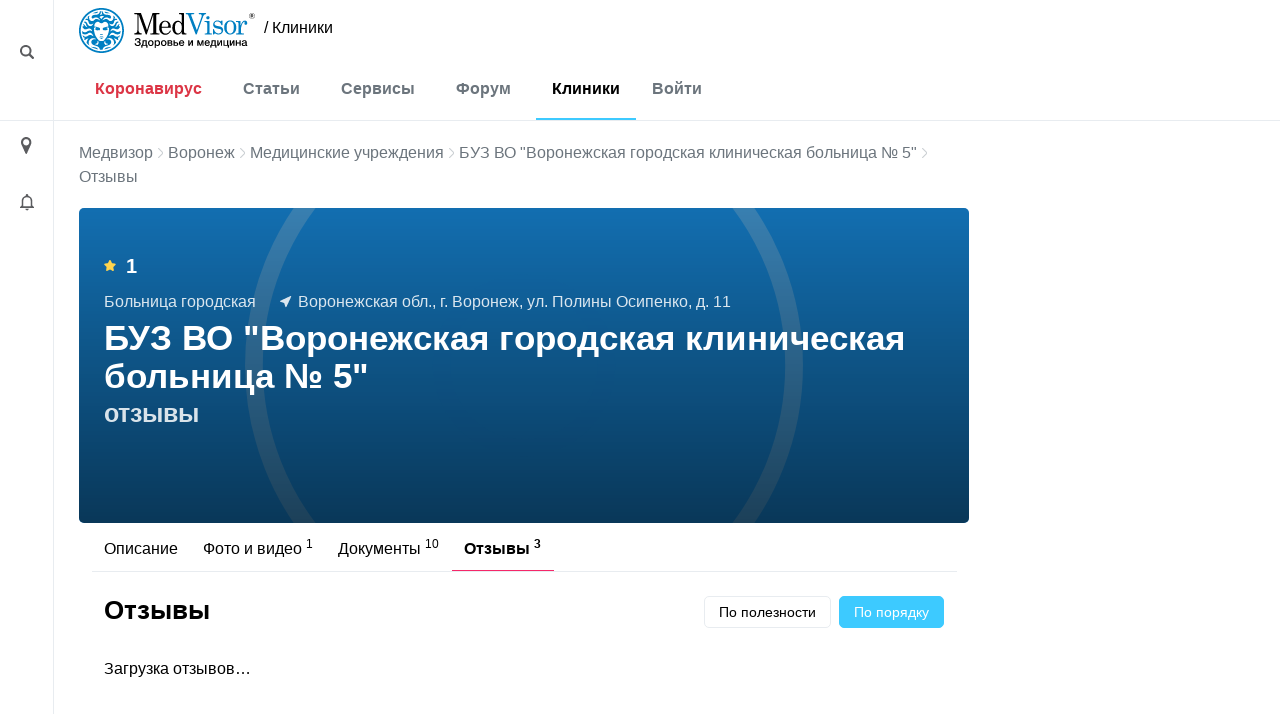

--- FILE ---
content_type: text/html; charset=UTF-8
request_url: https://medvisor.ru/voronezh/hospitals/10108/reviews/
body_size: 9233
content:
<!doctype html><html lang="ru"><head><meta name="viewport" content="width=device-width, initial-scale=1"><title>БУЗ ВО &quot;Воронежская городская клиническая больница №  5&quot; в Воронеже отзывы | МедВизор</title><link rel="dns-prefetch" href="https://hb.bizmrg.com/"><!-- Yandex.Metrika counter --> <script data-skip-moving="true" async> (function(m,e,t,r,i,k,a){m[i]=m[i]||function(){(m[i].a=m[i].a||[]).push(arguments)}; m[i].l=1*new Date();k=e.createElement(t),a=e.getElementsByTagName(t)[0],k.async=1,k.src=r,a.parentNode.insertBefore(k,a)}) (window, document, "script", "/local/include_area/yandex/tag.js", "ym"); ym(52143409, "init", { clickmap:true, trackLinks:true, accurateTrackBounce:true, webvisor:true }); </script> <noscript><div><img src="https://mc.yandex.ru/watch/52143409" style="position:absolute; left:-9999px;" alt="" /></div></noscript> <!-- /Yandex.Metrika counter --><script data-skip-moving=true async src="//sjsmartcontent.org/static/plugin-site/js/sjplugin.js" data-site="6izx"></script>        <meta http-equiv="Content-Type" content="text/html; charset=UTF-8" /><meta name="description" content="БУЗ ВО &amp;quot;Воронежская городская клиническая больница №  5&amp;quot; по адресу Воронежская обл., г. Воронеж, ул. Полины Осипенко, д. 11: отзывы." /><link rel="canonical" href="https://medvisor.ru/voronezh/hospitals/10108/reviews/" /><script data-skip-moving="true">(function(w, d) {var v = w.frameCacheVars = {"CACHE_MODE":"HTMLCACHE","storageBlocks":[],"dynamicBlocks":{"headerMenu":"d41d8cd98f00","LkGdQn":"92858e343ab0","W4WHwB":"4d8f6f3fd93d","onKeLo":"85cb4e4bd625","CO10sC":"57e9a17f981e","djh4n9":"ca30f1159086","topBanner":"d41d8cd98f00","IjWcdm":"44231b94e2e7","nFDmaA":"8efc13fd52a6","mFNZSU":"a494b55450bc","topBanner2":"d41d8cd98f00","XEVOpk":"f5ff88e48161","g8taYv":"43aa2f1c7db1"},"AUTO_UPDATE":true,"AUTO_UPDATE_TTL":120,"version":2};var inv = false;if (v.AUTO_UPDATE === false){if (v.AUTO_UPDATE_TTL && v.AUTO_UPDATE_TTL > 0){var lm = Date.parse(d.lastModified);if (!isNaN(lm)){var td = new Date().getTime();if ((lm + v.AUTO_UPDATE_TTL * 1000) >= td){w.frameRequestStart = false;w.preventAutoUpdate = true;return;}inv = true;}}else{w.frameRequestStart = false;w.preventAutoUpdate = true;return;}}var r = w.XMLHttpRequest ? new XMLHttpRequest() : (w.ActiveXObject ? new w.ActiveXObject("Microsoft.XMLHTTP") : null);if (!r) { return; }w.frameRequestStart = true;var m = v.CACHE_MODE; var l = w.location; var x = new Date().getTime();var q = "?bxrand=" + x + (l.search.length > 0 ? "&" + l.search.substring(1) : "");var u = l.protocol + "//" + l.host + l.pathname + q;r.open("GET", u, true);r.setRequestHeader("BX-ACTION-TYPE", "get_dynamic");r.setRequestHeader("X-Bitrix-Composite", "get_dynamic");r.setRequestHeader("BX-CACHE-MODE", m);r.setRequestHeader("BX-CACHE-BLOCKS", v.dynamicBlocks ? JSON.stringify(v.dynamicBlocks) : "");if (inv){r.setRequestHeader("BX-INVALIDATE-CACHE", "Y");}try { r.setRequestHeader("BX-REF", d.referrer || "");} catch(e) {}if (m === "APPCACHE"){r.setRequestHeader("BX-APPCACHE-PARAMS", JSON.stringify(v.PARAMS));r.setRequestHeader("BX-APPCACHE-URL", v.PAGE_URL ? v.PAGE_URL : "");}r.onreadystatechange = function() {if (r.readyState != 4) { return; }var a = r.getResponseHeader("BX-RAND");var b = w.BX && w.BX.frameCache ? w.BX.frameCache : false;if (a != x || !((r.status >= 200 && r.status < 300) || r.status === 304 || r.status === 1223 || r.status === 0)){var f = {error:true, reason:a!=x?"bad_rand":"bad_status", url:u, xhr:r, status:r.status};if (w.BX && w.BX.ready && b){BX.ready(function() {setTimeout(function(){BX.onCustomEvent("onFrameDataRequestFail", [f]);}, 0);});}w.frameRequestFail = f;return;}if (b){b.onFrameDataReceived(r.responseText);if (!w.frameUpdateInvoked){b.update(false);}w.frameUpdateInvoked = true;}else{w.frameDataString = r.responseText;}};r.send();var p = w.performance;if (p && p.addEventListener && p.getEntries && p.setResourceTimingBufferSize){var e = 'resourcetimingbufferfull';var h = function() {if (w.BX && w.BX.frameCache && w.BX.frameCache.frameDataInserted){p.removeEventListener(e, h);}else {p.setResourceTimingBufferSize(p.getEntries().length + 50);}};p.addEventListener(e, h);}})(window, document);</script><script data-skip-moving="true">(function(w, d, n) {var cl = "bx-core";var ht = d.documentElement;var htc = ht ? ht.className : undefined;if (htc === undefined || htc.indexOf(cl) !== -1){return;}var ua = n.userAgent;if (/(iPad;)|(iPhone;)/i.test(ua)){cl += " bx-ios";}else if (/Windows/i.test(ua)){cl += ' bx-win';}else if (/Macintosh/i.test(ua)){cl += " bx-mac";}else if (/Linux/i.test(ua) && !/Android/i.test(ua)){cl += " bx-linux";}else if (/Android/i.test(ua)){cl += " bx-android";}cl += (/(ipad|iphone|android|mobile|touch)/i.test(ua) ? " bx-touch" : " bx-no-touch");cl += w.devicePixelRatio && w.devicePixelRatio >= 2? " bx-retina": " bx-no-retina";if (/AppleWebKit/.test(ua)){cl += " bx-chrome";}else if (/Opera/.test(ua)){cl += " bx-opera";}else if (/Firefox/.test(ua)){cl += " bx-firefox";}ht.className = htc ? htc + " " + cl : cl;})(window, document, navigator);</script><link href="/bitrix/cache/css/s1/main/page_06ef17bc345158565e1e1d4c44827e90/page_06ef17bc345158565e1e1d4c44827e90_v1.css?175213314461420"   rel="stylesheet" /><link href="/bitrix/cache/css/s1/main/default_e47bb359df004e8869ee9a7a1896048c/default_e47bb359df004e8869ee9a7a1896048c_v1.css?17520564785086"   rel="stylesheet" /><link href="/bitrix/cache/css/s1/main/template_77498789ec65faebfb5d78594fa2e0f0/template_77498789ec65faebfb5d78594fa2e0f0_v1.css?1752056478415488"   data-template-style="true" rel="stylesheet" /><style>.breadcrumb{border:none!important}</style><link href="/local/templates/main/assets/fonts/fonts.min.css"><link rel="preconnect" href="https://fonts.gstatic.com" crossorigin><link rel="preconnect" href="https://fonts.googleapis.com"></head><body class="body--site page page_ru page_secondary hospital "><header class="header" id="top"><div class="container-fluid"><div class="row"><div class="row__left"><div class="content"><i style="margin-top:3px" class="ico ico-loupe ico-big ico--area bl search__top-trigger"></i></div></div><div class="container container__main"><div class="header__inner"><div class="row justify-content-between w100 no-gutters position-relative col__menu-top"><div class="search__top-container search__top-container--hidden w0"><div class="search__top" id="top-search"><form action="/search/"><input class="search__top-input" id="top-search-input" type="text" name="q" value="" autocomplete="off" placeholder="Искать" /><input name="s" class="hidden" type="submit" value="Искать" /></form><i class="ico ico-close search__top-trigger search__top-close"></i></div></div><div class="col-auto"><div class="menu__logo"><a href="/" class="menu__logo-link"><img class="menu__logo-image" alt="MedVisor — Здоровье и медицина" title="MedVisor — Здоровье и медицина" width="176" height="45" src="/local/templates/main/assets/images/logo/logo-r.svg"></a><span class="menu__logo-text"><a href="/voronezh/hospitals/" class="logo-suffix">/&nbsp;Клиники</a></span></div></div><div class="col-auto d-flex d-md-none"><div class="h-100 d-flex align-items-center"><i class="search__top-trigger ico ico-menu-search mr-1"></i><i class="menu__top-trigger ico ico-burger"></i></div></div><div class="col-24 col-md-auto menu__top-col modal__mobile"><div class="container"><div class="d-flex d-md-none mt-1 py-3 border-top"><div class="menu__top-location-trigger location-trigger"><div id="bxdynamic_headerMenu_start" style="display:none"></div><div id="bxdynamic_headerMenu_end" style="display:none"></div></div></div><nav class="menu__top"><i class="ico ico-menu-close menu__top-close modal__mobile-close"></i><div class="menu__top-item menu__top-item--dropdown"><div id="bxdynamic_LkGdQn_start" style="display:none"></div><a href="/covid-19/" class="menu__top-link" style="color:#dc3545;">Коронавирус</a><a href="#" class="submenu__top-next"></a><div id="bxdynamic_LkGdQn_end" style="display:none"></div>							<div class="menu__top-dropdown"><ul class="menu__top-submenu"><li class="menu__top-subitem"><a href="/covid-19/" class="menu__top-sublink">Полезная информация</a></li><li class="menu__top-subitem"><a href="/covid-19/monitor/" class="menu__top-sublink">Мониторинг</a></li><li class="menu__top-subitem"><a href="/covid-19/monitor/russia/" class="menu__top-sublink">Мониторинг по России</a></li></ul></div></div><div class="menu__top-item menu__top-item--dropdown"><div id="bxdynamic_W4WHwB_start" style="display:none"></div><a href="/" class="menu__top-link">Статьи</a><a href="#" class="submenu__top-next"></a><div id="bxdynamic_W4WHwB_end" style="display:none"></div>							<div class="menu__top-dropdown"><ul class="menu__top-submenu"><li class="menu__top-subitem"><a href="/articles/privivki/" class="menu__top-sublink">Прививки</a></li><li class="menu__top-subitem"><a href="/articles/allergii/" class="menu__top-sublink">Аллергии</a></li><li class="menu__top-subitem"><a href="/articles/diabet/" class="menu__top-sublink">Диабет</a></li><li class="menu__top-subitem"><a href="/articles/migren/" class="menu__top-sublink">Мигрень</a></li><li class="menu__top-subitem menu__top-subitem--divide"><a href="/articles/" class="menu__top-sublink btn-border fs-small">Еще 35 разделов</a></li><li class="menu__top-subitem"><a href="/articles/" class="menu__top-sublink">Статьи</a></li><li class="menu__top-subitem"><a href="/pervaya-pomoshch/" class="menu__top-sublink">Первая помощь</a></li><li class="menu__top-subitem"><a href="/rezultaty-analizov/" class="menu__top-sublink">Результаты анализов</a></li><li class="menu__top-subitem"><a href="/news/" class="menu__top-sublink">Новости</a></li></ul></div></div><div class="menu__top-item menu__top-item--dropdown"><div id="bxdynamic_onKeLo_start" style="display:none"></div><a href="/services/" class="menu__top-link">Сервисы</a><a href="#" class="submenu__top-next"></a><div id="bxdynamic_onKeLo_end" style="display:none"></div>							<div class="menu__top-dropdown"><ul class="menu__top-submenu"><li class="menu__top-subitem"><a href="/services/procent-zhira-v-tele/" class="menu__top-sublink">Калькулятор процента жира в теле</a></li><li class="menu__top-subitem"><a href="/services/navy-procent-zhira-v-tele/" class="menu__top-sublink">Калькулятор для определения процента жира по методу ВМС США</a></li><li class="menu__top-subitem"><a href="/services/kalkulyator-velichiny-osnovnogo-obmena/" class="menu__top-sublink">Калькулятор основного обмена веществ</a></li><li class="menu__top-subitem"><a href="/services/kalkulyator-korrektirovki-dosi-insulina/" class="menu__top-sublink">Калькулятор корректировки дозы инсулина</a></li><li class="menu__top-subitem menu__top-subitem--divide"><a href="/services/" class="menu__top-sublink btn-border fs-small">Еще 17 сервисов</a></li><li class="menu__top-subitem"><a href="/analyzes/" class="menu__top-sublink">Расшифровка анализов онлайн</a></li></ul></div></div><div class="menu__top-item"><div id="bxdynamic_CO10sC_start" style="display:none"></div><a href="/forum/" class="menu__top-link">Форум</a><div id="bxdynamic_CO10sC_end" style="display:none"></div>					</div><div class="menu__top-item"><div id="bxdynamic_djh4n9_start" style="display:none"></div><a href="/voronezh/hospitals/" class="menu__top-link">Клиники</a><div id="bxdynamic_djh4n9_end" style="display:none"></div>					</div></nav><div class="menu__top menu__top-auth-link"><div class="menu__top-item"><a href="#" class="menu__top-link js-auth-form-trigger">Войти</a></div></div></div></div></div></div></div><div class="row__right"></div></div></div></header><main class="page__main"><div class="container-fluid h-100"><div class="row h-100"><div class="row__left"><div class="content"><i class="ico ico-location ico-big ico--area bl location-trigger"></i><i class="ico ico-bell ico--area ico-big bl"></i></div><a href="#top" class="scroll-top"><span class="scroll-top-button"><span>наверх</span></span></a></div><div class="container container__main pb-5"><!--noindex--><div class="city-select__wrapper notCover modal__mobile"><img style="width:100%;height:auto;" alt="Местоположение" src="/local/templates/main/assets/images/ui/img_preloader.svg"></div><!--/noindex--><div class="user__form-wrapper js-user-form-wrapper notCover modal__mobile"><div class="container"><i class="ico ico-menu-close modal__mobile-close"></i><div class="user__form js-user-form-placeholder"></div><img class="js-user-form-loader" alt="Войти в аккуант" style="display:none;width:100%;height:auto;" src="/local/templates/main/assets/images/ui/img_preloader.svg"></div></div><section class="page__content"><div class="page__inner "><div class="row"><div class="col-24"><div id="bxdynamic_topBanner_start" style="display:none"></div><div id="bxdynamic_topBanner_end" style="display:none"></div>                                                                    </div></div><div class="row"><div class="col-24"></div></div><div class="row"><div class="col-24"><div class="breadcrumb"><div class="breadcrumb-item"><a class="breadcrumb-link" href="/" title="Медвизор">Медвизор</a></div><div class="breadcrumb-item"><i class="ico ico-right"></i><a class="breadcrumb-link" href="/voronezh/hospitals/" title="Воронеж">Воронеж</a></div><div class="breadcrumb-item"><i class="ico ico-right"></i><a class="breadcrumb-link" href="/voronezh/hospitals/" title="Медицинские учреждения">Медицинские учреждения</a></div><div class="breadcrumb-item"><i class="ico ico-right"></i><a class="breadcrumb-link" href="/voronezh/hospitals/10108/" title="БУЗ ВО &quot;Воронежская городская клиническая больница №  5&quot;">БУЗ ВО &quot;Воронежская городская клиническая больница №  5&quot;</a></div><div class="breadcrumb-item"><i class="ico ico-right"></i>Отзывы</div></div><script type="application/ld+json">{"@context":"http:\/\/schema.org","@type":"BreadcrumbList","itemListElement":[[{"@type":"ListItem","position":0,"item":{"@id":"https:\/\/medvisor.ru\/","name":"Главная"}},{"@type":"ListItem","position":1,"item":{"@id":"https:\/\/medvisor.ru\/voronezh\/hospitals\/","name":"Медучреждения в Воронеже"}},{"@type":"ListItem","position":2,"item":{"@id":"https:\/\/medvisor.ru\/voronezh\/hospitals\/10108\/","name":"БУЗ ВО \u0022Воронежская городская клиническая больница №  5\u0022"}},{"@type":"ListItem","position":3,"item":{"@id":"https:\/\/medvisor.ru\/voronezh\/hospitals\/10108\/reviews\/","name":"Отзывы"}}]]}</script><div class="clinic__detail"><div class="clinic__detail-header lazy"     data-src="https://hb.bizmrg.com/medvisor.ru/iblock/094/094a978271b2480af93aa86f7f062c4b.png"
    style="background-image: url(/local/templates/main/assets/images/ui/img_preloader.svg)"
        ><div class="clinic__detail-header-content"><div class="clinic__detail-rating mb-3"><div id="bxdynamic_IjWcdm_start" style="display:none"></div><i class="ico ico-star mr-2"></i>1<div id="bxdynamic_IjWcdm_end" style="display:none"></div>                </div><div class="clinic__detail-description"><span class="clinic__detail-description-item">Больница городская</span><span class="clinic__detail-description-item"><i class="ico ico-address-white mr-1"></i>Воронежская обл., г. Воронеж, ул. Полины Осипенко, д. 11</span></div><div class="clinic__detail-title-wrapper"><h1 class="clinic__detail-title">БУЗ ВО &quot;Воронежская городская клиническая больница №  5&quot; <span>отзывы</span></h1></div></div></div><div id="bxdynamic_nFDmaA_start" style="display:none"></div>    <div class="clinic__detail-menu">
        <div class="clinic__detail-tabs-wrapper mt-1 mb-4 " data-scroll-outer-wrap="">
            <div class="swiper-container border-bottom"  data-scroll-wrap-x="">
                <ul class="clinic__detail-tabs swiper-wrapper">
                                            <li class="swiper-slide">
                                                            <a href="/voronezh/hospitals/10108/" class="clinic__detail-tabs-item">Описание </a>
                                                    </li>
                                            <li class="swiper-slide">
                                                            <a href="/voronezh/hospitals/10108/photo-video/" class="clinic__detail-tabs-item">Фото и видео <sup>1</sup></a>
                                                    </li>
                                            <li class="swiper-slide">
                                                            <a href="/voronezh/hospitals/10108/documents/" class="clinic__detail-tabs-item">Документы <sup>10</sup></a>
                                                    </li>
                                            <li class="swiper-slide">
                                                            <span class="clinic__detail-tabs-item active">Отзывы <sup>3</sup></span>
                                                    </li>
                                    </ul>
            </div>
        </div>
    </div>
        <div id="bxdynamic_nFDmaA_end" style="display:none"></div>        <div class="clinic__detail-content"><div id="comp_00f60f5f5bae7129ef2cbed2c864bf2b"><div id="bxdynamic_mFNZSU_start" style="display:none"></div><div class="comment__detail-header mb-4">
		<h2 class="mb-2">Отзывы</h2>
		<div class="comment__detail-sort mb-2">
		<a href="?comment_sort=rating" class="btn-border btn-border-sort comment__detail-sort-item">По полезности</a><a href="?comment_sort=date" class="btn-border btn-border-sort comment__detail-sort-item active">По порядку</a>
		</div>		
</div>
<div>Загрузка отзывов…</div>
<div id="bxdynamic_mFNZSU_end" style="display:none"></div></div>    </div></div><div class="my-3"><div id="yandex_rtb_R-A-562012-11"></div></div></div></div></div></section></div><div class="row__right"><div class="content"><div class="b_stub"></div></div></div></div></div></main><footer class="footer"><div class="container-fluid"><div class="row"><div class="row__left"></div><div class="container container__main"><div id="bxdynamic_topBanner2_start" style="display:none"></div><div id="bxdynamic_topBanner2_end" style="display:none"></div>                        <div class="footer__inner"><div class="row align-items-center"><div class="col-auto mt-2"><div id="bxdynamic_XEVOpk_start" style="display:none"></div><nav class="menu__bottom"><div class="menu__bottom-item"><a href="/" class="menu__bottom-link ">Статьи</a></div>
<div class="menu__bottom-item"><a href="/services/" class="menu__bottom-link ">Сервисы</a></div>
<div class="menu__bottom-item"><a href="/forum/" class="menu__bottom-link ">Форум</a></div>
<div class="menu__bottom-item"><a href="/voronezh/hospitals/" class="menu__bottom-link ">Клиники</a></div>
<div class="menu__bottom-item"><a href="/medicine/" class="menu__bottom-link ">Лекарства</a></div>
<div class="menu__bottom-item"><a href="/user/" class="menu__bottom-link ">Личный кабинет</a></div>
</nav>
<div id="bxdynamic_XEVOpk_end" style="display:none"></div>                                </div><div class="col-auto my-2"><a href="#" class="btn-border">Push-уведомления</a>                                </div></div><div class="row mb-2"><div class="col-auto"><div id="bxdynamic_g8taYv_start" style="display:none"></div><nav class="menu__bottom"><div class="menu__bottom-item"><a href="/adv/" class="menu__bottom-link ">Реклама</a></div>
<div class="menu__bottom-item"><a href="/terms/" class="menu__bottom-link ">Пользовательское соглашение</a></div>
<div class="menu__bottom-item"><a href="/politika-konfidentsialnosti/" class="menu__bottom-link ">Политика об обработке и защите персональных данных</a></div>
</nav>
<div id="bxdynamic_g8taYv_end" style="display:none"></div>                                </div></div><div class="row pt-1 my-2"><div class="col-auto"><div class="d-flex flex-wrap"><!--noindex--><a target="_blank" rel="nofollow" class="opacity-switcher" href="https://vk.com/public180655689"><i class="ico ico-soc2-vk mb-1 mr-1"></i></a><a target="_blank" rel="nofollow" class="opacity-switcher" href="https://www.youtube.com/channel/UC6YbAJhTfEojDUQ_7khunBQ"><i class="ico ico-soc2-yo mb-1 mr-1"></i></a><a target="_blank" rel="nofollow" class="opacity-switcher" href="https://www.pinterest.ru/MedVisor_ru/"><i class="ico ico-soc2-pin mb-1 mr-1"></i></a><a target="_blank" rel="nofollow" class="opacity-switcher" href="https://ok.ru/group/55676301934793"><i class="ico ico-soc2-ok mb-1 mr-1"></i></a><a target="_blank" rel="nofollow" class="opacity-switcher" href="https://medvisorrublog.tumblr.com/"><i class="ico ico-soc2-tumb mb-1 mr-1"></i></a><!--/noindex--></div></div></div><div class="d-flex justify-content-between flex-nowrap flex-md-wrap footer__bottom mt-2 mb-3"><div class="mb-2">
                                    2026 Медвизор                                </div><div class="mb-2">
                                    Информация для пациентов представлена на сайте в целях  ознакомления и не заменяет помощь квалифицированных специалистов.<br>Обязательно получите консультацию врача!                                </div></div></div></div><div class="row__right"></div></div></div></footer><!-- Google Tag Manager --><script data-skip-moving="true">(function(w,d,s,l,i){w[l]=w[l]||[];w[l].push({'gtm.start':
        new Date().getTime(),event:'gtm.js'});var f=d.getElementsByTagName(s)[0],
        j=d.createElement(s),dl=l!='dataLayer'?'&l='+l:'';j.async=true;j.src=
        'https://www.googletagmanager.com/gtm.js?id='+i+dl;f.parentNode.insertBefore(j,f);
        })(window,document,'script','dataLayer','GTM-545SK59');</script><noscript><iframe src="https://www.googletagmanager.com/ns.html?id=GTM-545SK59"
            height="0" width="0" style="display:none;visibility:hidden"></iframe></noscript><!-- End Google Tag Manager --><!-- Added Google Firebase Messaging script--><script>if(!window.BX)window.BX={};if(!window.BX.message)window.BX.message=function(mess){if(typeof mess==='object'){for(let i in mess) {BX.message[i]=mess[i];} return true;}};</script><script>(window.BX||top.BX).message({"JS_CORE_LOADING":"Загрузка...","JS_CORE_NO_DATA":"- Нет данных -","JS_CORE_WINDOW_CLOSE":"Закрыть","JS_CORE_WINDOW_EXPAND":"Развернуть","JS_CORE_WINDOW_NARROW":"Свернуть в окно","JS_CORE_WINDOW_SAVE":"Сохранить","JS_CORE_WINDOW_CANCEL":"Отменить","JS_CORE_WINDOW_CONTINUE":"Продолжить","JS_CORE_H":"ч","JS_CORE_M":"м","JS_CORE_S":"с","JSADM_AI_HIDE_EXTRA":"Скрыть лишние","JSADM_AI_ALL_NOTIF":"Показать все","JSADM_AUTH_REQ":"Требуется авторизация!","JS_CORE_WINDOW_AUTH":"Войти","JS_CORE_IMAGE_FULL":"Полный размер"});</script><script src="/bitrix/js/main/core/core.min.js?1752056444230432"></script><script>BX.Runtime.registerExtension({"name":"main.core","namespace":"BX","loaded":true});</script><script>BX.setJSList(["\/bitrix\/js\/main\/core\/core_ajax.js","\/bitrix\/js\/main\/core\/core_promise.js","\/bitrix\/js\/main\/polyfill\/promise\/js\/promise.js","\/bitrix\/js\/main\/loadext\/loadext.js","\/bitrix\/js\/main\/loadext\/extension.js","\/bitrix\/js\/main\/polyfill\/promise\/js\/promise.js","\/bitrix\/js\/main\/polyfill\/find\/js\/find.js","\/bitrix\/js\/main\/polyfill\/includes\/js\/includes.js","\/bitrix\/js\/main\/polyfill\/matches\/js\/matches.js","\/bitrix\/js\/ui\/polyfill\/closest\/js\/closest.js","\/bitrix\/js\/main\/polyfill\/fill\/main.polyfill.fill.js","\/bitrix\/js\/main\/polyfill\/find\/js\/find.js","\/bitrix\/js\/main\/polyfill\/matches\/js\/matches.js","\/bitrix\/js\/main\/polyfill\/core\/dist\/polyfill.bundle.js","\/bitrix\/js\/main\/core\/core.js","\/bitrix\/js\/main\/polyfill\/intersectionobserver\/js\/intersectionobserver.js","\/bitrix\/js\/main\/lazyload\/dist\/lazyload.bundle.js","\/bitrix\/js\/main\/polyfill\/core\/dist\/polyfill.bundle.js","\/bitrix\/js\/main\/parambag\/dist\/parambag.bundle.js"]);
</script><script>BX.Runtime.registerExtension({"name":"ui.dexie","namespace":"BX.DexieExport","loaded":true});</script><script>BX.Runtime.registerExtension({"name":"ls","namespace":"window","loaded":true});</script><script>BX.Runtime.registerExtension({"name":"fx","namespace":"window","loaded":true});</script><script>BX.Runtime.registerExtension({"name":"fc","namespace":"window","loaded":true});</script><script>BX.Runtime.registerExtension({"name":"medvisor_bx_core","namespace":"window","loaded":true});</script><script>BX.Runtime.registerExtension({"name":"jquery","namespace":"window","loaded":true});</script><script>BX.Runtime.registerExtension({"name":"jquery2","namespace":"window","loaded":true});</script><script>BX.Runtime.registerExtension({"name":"owl_carousel","namespace":"window","loaded":true});</script><script>BX.Runtime.registerExtension({"name":"medvisor_bootstrap","namespace":"window","loaded":true});</script><script>BX.Runtime.registerExtension({"name":"mask","namespace":"window","loaded":true});</script><script>BX.Runtime.registerExtension({"name":"medvisor_cookie","namespace":"window","loaded":true});</script><script>BX.Runtime.registerExtension({"name":"medvisor_multilevel_menu","namespace":"window","loaded":true});</script><script>BX.Runtime.registerExtension({"name":"lazyload","namespace":"window","loaded":true});</script><script>BX.Runtime.registerExtension({"name":"headroom","namespace":"window","loaded":true});</script><script>BX.Runtime.registerExtension({"name":"medvisor_template_core","namespace":"window","loaded":true});</script><script>BX.Runtime.registerExtension({"name":"fancybox","namespace":"window","loaded":true});</script><script>BX.Runtime.registerExtension({"name":"select2","namespace":"window","loaded":true});</script><script>BX.Runtime.registerExtension({"name":"swiper","namespace":"window","loaded":true});</script><script>(window.BX||top.BX).message({"LANGUAGE_ID":"ru","FORMAT_DATE":"DD.MM.YYYY","FORMAT_DATETIME":"DD.MM.YYYY HH:MI:SS","COOKIE_PREFIX":"MV","SERVER_TZ_OFFSET":"18000","UTF_MODE":"Y","SITE_ID":"s1","SITE_DIR":"\/"});</script><script  src="/bitrix/cache/js/s1/main/kernel_main/kernel_main_v1.js?1752241986170407"></script><script src="/bitrix/js/ui/dexie/dist/dexie.bundle.min.js?1752056443102530"></script><script src="/bitrix/js/main/core/core_ls.min.js?17520564112683"></script><script src="/bitrix/js/main/core/core_frame_cache.min.js?175205644110481"></script><script src="/bitrix/js/main/jquery/jquery-1.12.4.min.js?166030460397163"></script><script src="/bitrix/js/main/core/core.min.js?1752056444230432"></script><script src="/bitrix/js/main/jquery/jquery-2.2.4.min.js?166030460385578"></script><script>BX.setJSList(["\/bitrix\/js\/main\/core\/core_fx.js","\/bitrix\/js\/main\/session.js","\/bitrix\/js\/main\/pageobject\/pageobject.js","\/bitrix\/js\/main\/core\/core_window.js","\/bitrix\/js\/main\/date\/main.date.js","\/bitrix\/js\/main\/core\/core_date.js","\/bitrix\/js\/main\/utils.js","\/bitrix\/js\/main\/core\/core_uf.js","\/local\/templates\/main\/assets\/vendor\/select2\/js\/select2.js","\/local\/templates\/main\/assets\/vendor\/select2\/js\/i18n\/ru.js","\/local\/templates\/main\/assets\/vendor\/swiper\/swiper.js","\/local\/templates\/main\/components\/bitrix\/news.detail\/mv.clinic.detail\/script.js","\/local\/components\/medvisor\/comments\/script.js","\/local\/templates\/main\/assets\/vendor\/owl-carousel\/owl.carousel.min.js","\/local\/templates\/main\/assets\/vendor\/bootstrap\/popper.min.js","\/local\/templates\/main\/assets\/vendor\/bootstrap\/bootstrap.min.js","\/local\/templates\/main\/assets\/vendor\/mask\/jquery.mask.min.js","\/local\/templates\/main\/assets\/vendor\/cookie\/jquery.cookie.min.js","\/local\/templates\/main\/assets\/vendor\/multilevel-menu\/modernizr.custom.min.js","\/local\/templates\/main\/assets\/vendor\/multilevel-menu\/jquery.dlmenu.min.js","\/local\/templates\/main\/assets\/vendor\/lazy\/jquery.lazy.min.js","\/local\/templates\/main\/assets\/vendor\/headroom\/headroom.min.js","\/local\/templates\/main\/assets\/vendor\/headroom\/jquery.headroom.min.js","\/local\/templates\/main\/assets\/js\/core.js","\/local\/templates\/main\/assets\/js\/functions.js","\/local\/templates\/main\/assets\/js\/ui.js","\/local\/templates\/main\/assets\/vendor\/fancybox\/jquery.fancybox.min.js","\/bitrix\/components\/bitrix\/search.title\/script.js","\/local\/templates\/main\/components\/bitrix\/menu\/mv.top\/script.js","\/local\/components\/medvisor\/auth\/templates\/.default\/auth.js","\/local\/templates\/main\/components\/bitrix\/menu\/mv.bottom\/script.js","\/local\/js\/reaspekt\/reaspekt.geobase\/script.js","\/local\/components\/medvisor\/rating\/script.js"]);</script><script>BX.setCSSList(["\/local\/templates\/main\/assets\/css\/clinic.css","\/local\/templates\/main\/assets\/vendor\/select2\/css\/select2.css","\/local\/templates\/main\/assets\/vendor\/swiper\/swiper.min.css","\/local\/templates\/main\/components\/bitrix\/system.pagenavigation\/.default\/style.css","\/local\/components\/medvisor\/comments\/templates\/review\/style.css","\/local\/templates\/main\/assets\/vendor\/owl-carousel\/owl.carousel.min.css","\/local\/templates\/main\/assets\/vendor\/fancybox\/jquery.fancybox.css","\/local\/templates\/main\/styles.css","\/local\/templates\/main\/template_styles.css","\/local\/css\/reaspekt\/reaspekt.geobase\/style.css","\/local\/components\/ttm.adv\/advertising.banner\/templates\/main\/style.css"]);</script><script  src="/bitrix/cache/js/s1/main/template_8141c91e268d8acb60cb2bb6f3acfe4a/template_8141c91e268d8acb60cb2bb6f3acfe4a_v1.js?1752056552257278"></script><script  src="/bitrix/cache/js/s1/main/page_2737b13ceb527c33f932c9bd741d1b80/page_2737b13ceb527c33f932c9bd741d1b80_v1.js?1752133144215452"></script><script  src="/bitrix/cache/js/s1/main/default_47f5d4b5587aa6adf015c6d7c6c22800/default_47f5d4b5587aa6adf015c6d7c6c22800_v1.js?17521331951664"></script><script>
	BX.ready(function(){
		new JCTitleSearch({
			'AJAX_PAGE' : '/voronezh/hospitals/10108/reviews/',
			'CONTAINER_ID': 'top-search',
			'INPUT_ID': 'top-search-input',
			'MIN_QUERY_LEN': 2
		});
	});
</script><script>
    $(document).ready(function(){
        var swiperScrollOuterWrap =  $("[data-scroll-outer-wrap]");

        (function(){

            var swiperContainersX = $('[data-scroll-wrap-x]'),
                swiperContainersY = $('[data-scroll-wrap-y]'),
                $InitSwiperObjects = [];

            function startSwiper() {
                // Горизонтальный свайпер
                $.each(swiperContainersX, function(indx, value){
                    var $this = $(value);

                    var swiperContainersXwidth = this.scrollWidth - this.clientWidth;

                    if (swiperContainersXwidth > 0 && !$this.hasClass("swiper-container-horizontal") ) {

                        var swiper = new Swiper(this, {
                            direction: 'horizontal',
                            scrollbar: {
                                el: '.swiper-scrollbar'
                            },
                            freeMode: true,
                            slidesPerView: 'auto',
                        });

                        $InitSwiperObjects[this] = swiper;
                        swiperScrollOuterWrap.addClass("menu-mobile");

                    } else if ($this.hasClass("swiper-container-horizontal") && swiperContainersXwidth == 0) {
                        $InitSwiperObjects[this].destroy(true, true);
                        swiperScrollOuterWrap.removeClass("menu-mobile");
                    }
                });

                // Вертикальный свайпер
                $.each(swiperContainersY, function(indx, value){
                    var $this = $(value);

                    var swiperContainersYheight = this.clientWidth;
                    if (swiperContainersYheight <= 576 && !$this.hasClass("swiper-container-vertical") ) {

                        var swiper = new Swiper(this, {
                            direction: 'vertical',
                            scrollbar: {
                                el: '.swiper-scrollbar'
                            },
                            freeMode: true,
                            slidesPerView: 'auto',
                        });

                        $InitSwiperObjects[this] = swiper;
                        swiperScrollOuterWrap.addClass("menu-mobile");

                    } else if ($this.hasClass("swiper-container-vertical") && swiperContainersYheight > 576) {
                        $InitSwiperObjects[this].destroy(true, true);
                        swiperScrollOuterWrap.removeClass("menu-mobile");
                    }
                });
            }

            $(window).on('resize', function () {
                startSwiper();
            });

            startSwiper();
        })();
    })
</script>
<script>var FB_MESSAGES_SENDER_ID = '285626805577';</script><script defer src="/local/include_area/push/firebase-app.js"></script><script defer src="/local/include_area/push/firebase-messaging.js"></script><script defer src="/local/include_area/push/push_notification.min.js"></script></body></html><!--54bb7e5a76463a9ee3f57575346d844a-->

--- FILE ---
content_type: image/svg+xml
request_url: https://medvisor.ru/local/templates/main/assets/images/sprite/main.svg
body_size: 64782
content:
<svg xmlns="http://www.w3.org/2000/svg" xmlns:xlink="http://www.w3.org/1999/xlink">
    <style>g { display: none } g:target {display: inline;}</style>
    <g id="m-check-green" xmlns='http://www.w3.org/2000/svg' viewBox='0 0 8 8'><path fill='#28a745' d='M2.3 6.73L.6 4.53c-.4-1.04.46-1.4 1.1-.8l1.1 1.4 3.4-3.8c.6-.63 1.6-.27 1.2.7l-4 4.6c-.43.5-.8.4-1.1.1z'/></g>
    <g id="m-inc" xmlns='http://www.w3.org/2000/svg' viewBox='0 0 4 5'><path fill='#343a40' d='M2 0L0 2h4zm0 5L0 3h4z'/></g>
    <g id="m-close" xmlns='http://www.w3.org/2000/svg' fill='#dc3545' viewBox='-2 -2 7 7'><path stroke='#d9534f' d='M0 0l3 3m0-3L0 3'/><circle r='.5'/><circle cx='3' r='.5'/><circle cy='3' r='.5'/><circle cx='3' cy='3' r='.5'/></g>
    <g id="m-check-white" xmlns='http://www.w3.org/2000/svg' viewBox='0 0 8 8'><path fill='#fff' d='M6.564.75l-3.59 3.612-1.538-1.55L0 4.26 2.974 7.25 8 2.193z'/></g>
    <g id="m-stroke-white" xmlns='http://www.w3.org/2000/svg' viewBox='0 0 4 4'><path stroke='#fff' d='M0 2h4'/></g>
    <g id="m-cicrle-white" xmlns='http://www.w3.org/2000/svg' viewBox='-4 -4 8 8'><circle r='3' fill='#fff'/></g>
    <g id="m-yt-gray" enable-background="new 0 0 68 48" version="1.1" viewBox="0 0 68 48" xml:space="preserve" xmlns="http://www.w3.org/2000/svg"><path d="M66.52,7.74c-0.78-2.93-2.49-5.41-5.42-6.19C55.79,.13,34,0,34,0S12.21,.13,6.9,1.55 C3.97,2.33,2.27,4.81,1.48,7.74C0.06,13.05,0,24,0,24s0.06,10.95,1.48,16.26c0.78,2.93,2.49,5.41,5.42,6.19 C12.21,47.87,34,48,34,48s21.79-0.13,27.1-1.55c2.93-0.78,4.64-3.26,5.42-6.19C67.94,34.95,68,24,68,24S67.94,13.05,66.52,7.74z" fill="#212121" fill-opacity=".8"/><path d="m45 24-18-10v20" fill="#fff"/></g>
    <g id="m-yt-red1" enable-background="new 0 0 68 48" version="1.1" viewBox="0 0 68 48" xml:space="preserve" xmlns="http://www.w3.org/2000/svg"><path d="M66.52,7.74c-0.78-2.93-2.49-5.41-5.42-6.19C55.79,.13,34,0,34,0S12.21,.13,6.9,1.55 C3.97,2.33,2.27,4.81,1.48,7.74C0.06,13.05,0,24,0,24s0.06,10.95,1.48,16.26c0.78,2.93,2.49,5.41,5.42,6.19 C12.21,47.87,34,48,34,48s21.79-0.13,27.1-1.55c2.93-0.78,4.64-3.26,5.42-6.19C67.94,34.95,68,24,68,24S67.94,13.05,66.52,7.74z" fill="#f00"/><path d="m45 24-18-10v20" fill="#fff"/></g>
    <g id="m-arrow-up" viewBox="0 0 11 16" xmlns="http://www.w3.org/2000/svg"><path d="M10.75 5.343a.524.524 0 0 1 0 .753.539.539 0 0 1-.752 0L6.15 2.28v12.596a.526.526 0 0 1-.532.527.532.532 0 0 1-.539-.527V2.279L1.24 6.096a.548.548 0 0 1-.76 0 .524.524 0 0 1 0-.753L5.24.623a.539.539 0 0 1 .751 0z" fill="#949ea7"/></g>
    <g id="m-moon-gray" viewBox="0 0 14 15" xmlns="http://www.w3.org/2000/svg"><path d="M13.888 10.784a.506.506 0 0 0-.559-.154 5.35 5.35 0 0 1-1.796.299c-3.042 0-5.516-2.452-5.516-5.464 0-1.814.904-3.502 2.417-4.517a.495.495 0 0 0-.21-.903A4.913 4.913 0 0 0 7.523 0C3.374 0 0 3.342 0 7.452c0 4.109 3.374 7.451 7.522 7.451 2.632 0 5.027-1.325 6.404-3.545a.496.496 0 0 0-.038-.574z" fill="#5b5c5f"/></g>
    <g id="m-bell-gray" viewBox="0 0 14 17" xmlns="http://www.w3.org/2000/svg"><path d="M10.692 6.982a3.681 3.681 0 0 0-3.706-3.688A3.681 3.681 0 0 0 3.28 6.982v5.326h7.412zm3.294 6.143v.82h-14v-.82l1.647-1.64V6.972c0-2.543 1.73-4.594 4.118-5.168V1.23C5.751.574 6.327 0 6.986 0c.66 0 1.236.574 1.236 1.23v.575c2.388.574 4.117 2.625 4.117 5.168v4.511zm-8.62 1.644h3.295c0 .906-.741 1.647-1.647 1.647a1.652 1.652 0 0 1-1.647-1.647z" fill="#5b5c5f"/></g>
    <g id="m-zoom-gray" viewBox="0 0 14 14" xmlns="http://www.w3.org/2000/svg"><path d="M5.756 9.516a3.76 3.76 0 1 1 0-7.52 3.76 3.76 0 0 1 0 7.52zm7.901 2.487L10.616 8.96c-.016-.016-.035-.027-.052-.042a5.756 5.756 0 1 0-1.645 1.645c.015.017.026.036.042.052l3.042 3.041a1.17 1.17 0 0 0 1.654-1.654z" fill="#5b5c5f"/></g>
    <g id="m-glaz-gray" viewBox="0 0 13 8" xmlns="http://www.w3.org/2000/svg"><path d="M9.652 6.268c-.97.562-2.02.843-3.152.843a6.173 6.173 0 0 1-3.152-.843A7.347 7.347 0 0 1 .928 4c.736-1.093 1.657-1.91 2.765-2.451A2.937 2.937 0 0 0 3.25 3.11c0 .857.318 1.59.954 2.198.636.609 1.401.913 2.296.913.895 0 1.66-.304 2.296-.913.636-.609.954-1.341.954-2.198 0-.56-.148-1.081-.443-1.562 1.108.541 2.03 1.359 2.764 2.451a7.345 7.345 0 0 1-2.419 2.268zM4.946 1.622A2.184 2.184 0 0 1 6.51 1c.097 0 .18.032.247.097a.314.314 0 0 1 .102.236.314.314 0 0 1-.102.236.345.345 0 0 1-.247.098c-.418 0-.775.14-1.07.423a1.36 1.36 0 0 0-.445 1.021.314.314 0 0 1-.102.236.345.345 0 0 1-.248.098.346.346 0 0 1-.247-.098.314.314 0 0 1-.102-.236c0-.578.217-1.075.651-1.49zm7.909 1.899c-.677-1.06-1.588-1.912-2.731-2.556a7.28 7.28 0 0 0-7.248 0C1.733 1.61.822 2.461.145 3.521A.931.931 0 0 0 0 4a.93.93 0 0 0 .145.478c.677 1.06 1.588 1.912 2.731 2.556A7.28 7.28 0 0 0 6.5 8a7.3 7.3 0 0 0 3.624-.962 7.55 7.55 0 0 0 2.731-2.559A.93.93 0 0 0 13 4a.93.93 0 0 0-.145-.48z" fill="#949ea7"/></g>
    <g id="m-like-gray" viewBox="0 0 10 11" xmlns="http://www.w3.org/2000/svg"><path d="M9.027 5.608c-.093.202-.21.306-.348.31.065.075.119.18.162.314.044.134.065.256.065.366 0 .304-.115.566-.345.786.079.14.118.292.118.455 0 .163-.038.325-.114.486a.732.732 0 0 1-.31.346c.022.132.033.255.033.37 0 .735-.417 1.103-1.25 1.103H6.25c-.568 0-1.31-.161-2.226-.482a9.037 9.037 0 0 0-.895-.3 2.913 2.913 0 0 0-.215-.044 1.294 1.294 0 0 0-.206-.02H2.5V5.073h.208c.07 0 .147-.02.232-.06a1.1 1.1 0 0 0 .26-.178c.089-.08.173-.158.25-.235.079-.077.166-.173.261-.29a13.007 13.007 0 0 0 .43-.552 11.441 11.441 0 0 1 .651-.799c.178-.189.307-.43.387-.723.08-.292.147-.569.199-.828.052-.26.134-.447.247-.562.417 0 .695.104.834.31.138.208.208.527.208.958 0 .26-.104.613-.313 1.06-.208.447-.312.798-.312 1.053h2.291c.218 0 .41.085.58.255a.81.81 0 0 1 .254.59c0 .155-.047.333-.14.536zM1.552 9.182a.405.405 0 0 1-.297.126.405.405 0 0 1-.296-.126.407.407 0 0 1-.126-.297c0-.115.042-.214.126-.298a.405.405 0 0 1 .296-.126c.114 0 .213.042.297.126a.407.407 0 0 1 .125.298.407.407 0 0 1-.125.297zm8.13-3.034c.212-.326.318-.685.318-1.078 0-.454-.165-.848-.495-1.183a1.59 1.59 0 0 0-1.171-.502H7.188c.208-.437.312-.86.312-1.27 0-.515-.076-.925-.228-1.23a1.442 1.442 0 0 0-.664-.67A2.196 2.196 0 0 0 5.625 0a.82.82 0 0 0-.586.245 1.595 1.595 0 0 0-.404.714c-.082.29-.148.57-.198.836-.05.266-.127.455-.231.565a12.67 12.67 0 0 0-.697.846c-.438.577-.736.919-.892 1.025H.833a.797.797 0 0 0-.589.248.822.822 0 0 0-.244.598v4.23c0 .234.081.433.244.599.163.165.36.248.59.248h1.874c.096 0 .395.088.899.264.534.19 1.003.334 1.41.433.405.1.816.149 1.233.149h.84c.612 0 1.104-.177 1.478-.532.373-.355.557-.839.553-1.451.26-.34.39-.732.39-1.177a2.03 2.03 0 0 0-.019-.284 1.92 1.92 0 0 0 .19-1.408z" fill="#949ea7"/></g>
    <g id="m-photo-white" version="1.1" viewBox="0 0 24 21" xml:space="preserve" xmlns="http://www.w3.org/2000/svg" fill="#FFF">
        <path d="M 21.003906 4.503906 L 18.753906 4.503906 L 18.003906 3.003906 C 17.5625 2.128906 17.332031 1.5 16.503906 1.5 L 7.5 1.5 C 6.671875 1.5 6.398438 2.21875 6 3.003906 L 5.25 4.503906 L 3 4.503906 C 1.34375 4.503906 0 5.847656 0 7.507812 L 0 19.519531 C 0 21.175781 1.34375 22.519531 3 22.519531 L 21.003906 22.519531 C 22.660156 22.519531 24.003906 21.175781 24.003906 19.519531 L 24.003906 7.507812 C 24.003906 5.847656 22.660156 4.503906 21.003906 4.503906 Z M 12.003906 19.519531 C 8.6875 19.519531 6 16.828125 6 13.511719 C 6 10.195312 8.6875 7.507812 12.003906 7.507812 C 15.316406 7.507812 18.003906 10.195312 18.003906 13.511719 C 18.003906 16.828125 15.316406 19.519531 12.003906 19.519531 Z M 12.003906 19.519531 "/>
        <path  d="M 12.003906 9.007812 C 9.515625 9.007812 7.5 11.023438 7.5 13.511719 C 7.5 16 9.515625 18.015625 12.003906 18.015625 C 14.488281 18.015625 16.503906 16 16.503906 13.511719 C 16.503906 11.023438 14.488281 9.007812 12.003906 9.007812 Z M 12.003906 9.007812 "/>
    </g>
    <g id="m-comment-gray" viewBox="0 0 14 11" xmlns="http://www.w3.org/2000/svg">
        <path d="M6.185 4.719c0 .46.364.833.814.833.45 0 .815-.373.815-.833a.824.824 0 0 0-.815-.833.824.824 0 0 0-.814.833zm2.875 0c0 .46.365.833.815.833.45 0 .814-.373.814-.833a.824.824 0 0 0-.814-.833.824.824 0 0 0-.815.833zm-5.75 0c0 .46.365.833.815.833.45 0 .814-.373.814-.833a.824.824 0 0 0-.814-.833.824.824 0 0 0-.815.833zM3.84.881h6.31c1.645 0 2.983 1.378 2.983 3.071v1.216c0 1.694-1.338 3.071-2.983 3.071H3.74L.857 9.62V3.953C.857 2.259 2.195.88 3.84.88zm.091 8.24h6.227C12.276 9.121 14 7.348 14 5.168V3.953C14 1.773 12.276 0 10.157 0H3.842C1.724 0 0 1.773 0 3.953V11z" fill="#949ea7"/>
    </g>
    <g id="m-arrow-up-green" fill="none" viewBox="0 0 9 6" xmlns="http://www.w3.org/2000/svg">
        <path d="M8.78045 3.97337L5.0256 0.213725C4.87549 0.0712416 4.70026 0 4.50001 0C4.2959 0 4.12262 0.0712214 3.98008 0.213725L0.219487 3.97337C0.0731421 4.11961 0 4.29483 0 4.49888C0 4.70682 0.073223 4.88003 0.219487 5.01859L0.652695 5.45172C0.791371 5.59797 0.964687 5.67123 1.17262 5.67123C1.38058 5.67123 1.55385 5.59799 1.69255 5.45172L4.50001 2.65077L7.30749 5.45166C7.44605 5.59787 7.61934 5.67117 7.82748 5.67117C8.03147 5.67117 8.20679 5.59787 8.35303 5.45166L8.7862 5.01855C8.9287 4.87609 9 4.70284 9 4.49884C9 4.29474 8.92688 4.11955 8.78045 3.97337Z" fill="#56C000"/>
    </g>
    <g id="m-arrow-up-red" viewBox="0 0 14 9" xmlns="http://www.w3.org/2000/svg">
        <path d="M13.857 7.196L7.32.66a.443.443 0 0 0-.645 0L.14 7.196a.443.443 0 0 0 0 .645l.701.701a.443.443 0 0 0 .646 0L6.998 3.03l5.512 5.512a.443.443 0 0 0 .645 0l.702-.7a.443.443 0 0 0 0-.646z" fill="#dc3545"/>
    </g>
    <g id="m-close-gray" viewBox="0 0 14 12" transform="matrix(0.11638798,0,0,0.11638798,1.3141675,0.39993519)" xmlns="http://www.w3.org/2000/svg" width="14" height="12" fill="none" stroke="#5b5c5f" stroke-linecap="undefined" stroke-linejoin="undefined" stroke-width="8">
        <path d="M 3.3,3.2375 96.904999,96.843002" />
        <path d="M 97,2.8375001 3.2,97.314003" />
    </g>
    <g id="m-close-gray2" viewBox="0 0 100 100" xmlns="http://www.w3.org/2000/svg" fill="none" stroke="#5b5c5f" stroke-linecap="undefined" stroke-linejoin="undefined" stroke-width="8">
        <line x1="3.3" x2="96.905" y1="3.2375" y2="96.843"/>
        <line x1="97" x2="3.2" y1="2.8375" y2="97.314"/>
    </g>
    <g id="m-arrow-right" viewBox="0 0 6 10" xmlns="http://www.w3.org/2000/svg"  opacity=".5">
        <path d="M5.44 4.643L.943.148A.504.504 0 1 0 .228.86L4.368 5 .228 9.139a.504.504 0 1 0 .715.713L5.44 5.357a.51.51 0 0 0 0-.714z" fill="#949ea7"/>
    </g>
    <g id="m-yt-red" viewBox="0 0 21 14" xmlns="http://www.w3.org/2000/svg">
        <path d="M19.592 1.35C19.037.366 18.435.185 17.208.116 15.983.034 12.902 0 10.233 0 7.56 0 4.477.034 3.253.116 2.03.186 1.426.366.866 1.349.294 2.33 0 4.021 0 6.996v.01c0 2.963.294 4.666.866 5.637.56.983 1.162 1.161 2.386 1.244 1.225.071 4.307.113 6.981.113 2.67 0 5.75-.042 6.976-.112 1.227-.083 1.83-.26 2.384-1.243.577-.972.869-2.674.869-5.637V7v-.004c0-2.976-.292-4.667-.87-5.648z" fill="#f44336"/>
        <path d="M7.54 10.768V3.23L14.002 7z" fill="#fafafa"/>
    </g>
    <g id="m-book-gray" viewBox="0 0 17 14" xmlns="http://www.w3.org/2000/svg">
        <path d="M1.907 10.808h11.615v2.258H1.907c-.562 0-1.02-.506-1.02-1.129s.458-1.129 1.02-1.129zm.921-3.161h12.059v2.248H2.828c-.572 0-1.038-.504-1.038-1.124 0-.62.466-1.124 1.038-1.124zM1.338 5.32c0-.36.211-.67.52-.835h12.116v1.797H2.354c-.56 0-1.015-.432-1.015-.962zm-1.354 6.79c0 1.025.83 1.86 1.85 1.86h13.38v-.827h-.857v-2.067h.857v-.361h1.028v-.827h-.617V7.822h.617v-.827h-.668V6.29l-1.016-1.912h1.067V3.266L12.942-.031H3.475L1.034 3.836A1.854 1.854 0 0 0 2.176 7.13a1.852 1.852 0 1 0-.505 3.135A1.852 1.852 0 0 0-.016 12.11z" fill="#949ea7"/>
    </g>
    <g id="m-question-gray" xmlns="http://www.w3.org/2000/svg" xmlns:xlink="http://www.w3.org/1999/xlink" width="14pt" height="14pt" viewBox="0 0 14 14" version="1.1">
        <path style=" stroke:none;fill-rule:nonzero;fill:rgb(58.039216%,61.960784%,65.490196%);fill-opacity:1;" d="M 7 0 C 3.148438 0 0 3.148438 0 7 C 0 10.851562 3.148438 14 7 14 C 10.851562 14 14 10.851562 14 7 C 14 3.148438 10.851562 0 7 0 Z M 7.699219 11.898438 L 6.300781 11.898438 L 6.300781 10.5 L 7.699219 10.5 Z M 9.171875 6.511719 L 8.539062 7.140625 C 7.980469 7.628906 7.699219 8.050781 7.699219 9.101562 L 6.300781 9.101562 L 6.300781 8.75 C 6.300781 7.980469 6.578125 7.28125 7.140625 6.789062 L 7.980469 5.878906 C 8.261719 5.671875 8.398438 5.320312 8.398438 4.898438 C 8.398438 4.128906 7.769531 3.5 7 3.5 C 6.230469 3.5 5.601562 4.128906 5.601562 4.898438 L 4.199219 4.898438 C 4.199219 3.359375 5.460938 2.101562 7 2.101562 C 8.539062 2.101562 9.800781 3.359375 9.800781 4.898438 C 9.800781 5.53125 9.519531 6.089844 9.171875 6.511719 Z M 9.171875 6.511719 "/>
    </g>
    <g id="m-save-gray" viewBox="0 0 13 14" xmlns="http://www.w3.org/2000/svg">
        <path d="M9.99 6.39a.434.434 0 0 0-.396-.256H7.852V.438A.437.437 0 0 0 7.416 0H5.674a.437.437 0 0 0-.436.438v5.696H3.496a.44.44 0 0 0-.328.726l3.05 3.505a.433.433 0 0 0 .655 0L9.922 6.86a.439.439 0 0 0 .069-.47z" fill="#949ea7"/>
        <path d="M11.352 9.61v2.632H1.746V9.61H0v3.509c0 .485.391.877.873.877h11.352a.874.874 0 0 0 .874-.877V9.61z" fill="#949ea7"/>
    </g>
    <g id="m-comment2-gray" viewBox="0 0 15 14" xmlns="http://www.w3.org/2000/svg">
        <path d="M10.62 7.603a.966.966 0 0 1 0-1.931.966.966 0 0 1 0 1.93zm-3.379 0a.966.966 0 0 1 0-1.931.966.966 0 0 1 0 1.93zm-3.379 0a.966.966 0 0 1 0-1.931.966.966 0 0 1 0 1.93zM7.242.12C3.247.12 0 3.044 0 6.637c0 1.256.397 2.473 1.15 3.525-.142 1.578-.524 2.75-1.08 3.305a.241.241 0 0 0 .205.41c.098-.015 2.369-.341 4.011-1.29a7.857 7.857 0 0 0 2.955.567c3.993 0 7.242-2.923 7.242-6.517C14.483 3.044 11.234.12 7.24.12z" fill="#949ea7"/>
    </g>
    <g id="m-comment3-gray" xmlns="http://www.w3.org/2000/svg" xmlns:xlink="http://www.w3.org/1999/xlink" width="18pt" height="18pt" viewBox="0 0 18 18" version="1.1">
        <path style=" stroke:none;fill-rule:nonzero;fill:rgb(58.039216%,61.960784%,65.490196%);fill-opacity:1;" d="M 6.234375 10.101562 C 6.234375 7.066406 8.898438 4.605469 12.179688 4.605469 C 12.359375 4.605469 12.535156 4.609375 12.710938 4.628906 C 11.480469 2.972656 9.394531 1.882812 7.023438 1.882812 C 3.242188 1.882812 0.175781 4.652344 0.175781 8.070312 C 0.175781 11.488281 3.242188 14.257812 7.023438 14.257812 C 7.417969 14.257812 7.804688 14.226562 8.179688 14.171875 C 6.988281 13.164062 6.234375 11.714844 6.234375 10.101562 Z M 12.179688 5.347656 C 9.339844 5.347656 7.035156 7.476562 7.035156 10.101562 C 7.035156 12.734375 9.339844 14.863281 12.179688 14.863281 C 15.023438 14.863281 17.324219 12.734375 17.324219 10.101562 C 17.324219 7.476562 15.023438 5.347656 12.179688 5.347656 Z M 9.632812 10.484375 C 9.175781 10.484375 8.804688 10.109375 8.804688 9.644531 C 8.804688 9.183594 9.175781 8.808594 9.632812 8.808594 C 10.09375 8.808594 10.464844 9.183594 10.464844 9.644531 C 10.464844 10.109375 10.09375 10.484375 9.632812 10.484375 Z M 12.179688 10.484375 C 11.722656 10.484375 11.351562 10.109375 11.351562 9.644531 C 11.351562 9.183594 11.722656 8.808594 12.179688 8.808594 C 12.636719 8.808594 13.007812 9.183594 13.007812 9.644531 C 13.011719 10.109375 12.636719 10.484375 12.179688 10.484375 Z M 14.75 10.484375 C 14.292969 10.484375 13.921875 10.109375 13.921875 9.644531 C 13.921875 9.183594 14.292969 8.808594 14.75 8.808594 C 15.210938 8.808594 15.582031 9.183594 15.582031 9.644531 C 15.582031 10.109375 15.210938 10.484375 14.75 10.484375 Z M 1.996094 15.074219 C 2.445312 15.179688 2.921875 15.238281 3.402344 15.238281 C 4.632812 15.238281 5.773438 14.875 6.703125 14.253906 C 5.683594 14.210938 4.722656 13.964844 3.867188 13.5625 C 3.375 14.199219 2.734375 14.71875 1.996094 15.074219 Z M 14.550781 14.332031 C 13.90625 14.640625 13.183594 14.824219 12.421875 14.859375 C 13.121094 15.335938 13.976562 15.617188 14.898438 15.617188 C 15.265625 15.617188 15.617188 15.570312 15.957031 15.488281 C 15.398438 15.21875 14.921875 14.820312 14.550781 14.332031 Z M 14.550781 14.332031 "/>
    </g>
    <!-- <g id="m-comment3-gray" xmlns="http://www.w3.org/2000/svg" xmlns:xlink="http://www.w3.org/1999/xlink" width="14pt" height="14pt" viewBox="0 0 14 14" version="1.1">
        <path style=" stroke:none;fill-rule:nonzero;fill:rgb(58.039216%,61.960784%,65.490196%);fill-opacity:1;" d="M 4.988281 8.082031 C 4.988281 5.652344 7.117188 3.683594 9.742188 3.683594 C 9.886719 3.683594 10.027344 3.6875 10.167969 3.703125 C 9.183594 2.378906 7.515625 1.507812 5.617188 1.507812 C 2.59375 1.507812 0.140625 3.722656 0.140625 6.457031 C 0.140625 9.191406 2.59375 11.40625 5.617188 11.40625 C 5.933594 11.40625 6.242188 11.382812 6.542969 11.335938 C 5.589844 10.53125 4.988281 9.371094 4.988281 8.082031 Z M 9.742188 4.277344 C 7.472656 4.277344 5.628906 5.980469 5.628906 8.082031 C 5.628906 10.1875 7.472656 11.890625 9.742188 11.890625 C 12.019531 11.890625 13.859375 10.1875 13.859375 8.082031 C 13.859375 5.980469 12.019531 4.277344 9.742188 4.277344 Z M 7.707031 8.386719 C 7.339844 8.386719 7.042969 8.085938 7.042969 7.714844 C 7.042969 7.347656 7.339844 7.046875 7.707031 7.046875 C 8.074219 7.046875 8.371094 7.347656 8.371094 7.714844 C 8.371094 8.085938 8.074219 8.386719 7.707031 8.386719 Z M 9.742188 8.386719 C 9.378906 8.386719 9.082031 8.085938 9.082031 7.714844 C 9.082031 7.347656 9.378906 7.046875 9.742188 7.046875 C 10.109375 7.046875 10.40625 7.347656 10.40625 7.714844 C 10.410156 8.085938 10.109375 8.386719 9.742188 8.386719 Z M 11.800781 8.386719 C 11.433594 8.386719 11.136719 8.085938 11.136719 7.714844 C 11.136719 7.347656 11.433594 7.046875 11.800781 7.046875 C 12.167969 7.046875 12.464844 7.347656 12.464844 7.714844 C 12.464844 8.085938 12.167969 8.386719 11.800781 8.386719 Z M 1.597656 12.058594 C 1.957031 12.144531 2.335938 12.191406 2.722656 12.191406 C 3.707031 12.191406 4.617188 11.898438 5.363281 11.402344 C 4.546875 11.367188 3.777344 11.171875 3.09375 10.851562 C 2.699219 11.359375 2.1875 11.773438 1.597656 12.058594 Z M 11.640625 11.464844 C 11.125 11.710938 10.546875 11.859375 9.9375 11.886719 C 10.496094 12.269531 11.179688 12.492188 11.917969 12.492188 C 12.210938 12.492188 12.492188 12.457031 12.765625 12.390625 C 12.320312 12.175781 11.9375 11.855469 11.640625 11.464844 Z M 11.640625 11.464844 "/>
    </g> -->
    <g id="m-comment4-gray" viewBox="0 0 14 11" xmlns="http://www.w3.org/2000/svg">
        <path d="M6.185 4.719c0 .46.364.833.814.833.45 0 .815-.373.815-.833a.824.824 0 0 0-.815-.833.824.824 0 0 0-.814.833zm2.875 0c0 .46.365.833.815.833.45 0 .814-.373.814-.833a.824.824 0 0 0-.814-.833.824.824 0 0 0-.815.833zm-5.75 0c0 .46.365.833.815.833.45 0 .814-.373.814-.833a.824.824 0 0 0-.814-.833.824.824 0 0 0-.815.833zM3.84.881h6.31c1.645 0 2.983 1.378 2.983 3.071v1.216c0 1.694-1.338 3.071-2.983 3.071H3.74L.857 9.62V3.953C.857 2.259 2.195.88 3.84.88zm.091 8.24h6.227C12.276 9.121 14 7.348 14 5.168V3.953C14 1.773 12.276 0 10.157 0H3.842C1.724 0 0 1.773 0 3.953V11z" fill="#626f7a"/>
    </g>
    <g id="m-arrow-up-gray" viewBox="0 0 14 9" xmlns="http://www.w3.org/2000/svg">
        <path d="M13.857 7.196L7.32.66a.443.443 0 0 0-.645 0L.14 7.196a.443.443 0 0 0 0 .645l.701.701a.443.443 0 0 0 .646 0L6.998 3.03l5.512 5.512a.443.443 0 0 0 .645 0l.702-.7a.443.443 0 0 0 0-.646z" fill="#949ea7"/>
    </g>
    <g id="m-share-link" enable-background="new 0 0 1000 1000" fill="#949ea7" version="1.1" viewBox="0 0 1000 1000" xml:space="preserve" xmlns="http://www.w3.org/2000/svg"><path d="m565.8 639c-52.4 0-104.9-20-144.8-59.9-10.8-10.8-10.8-28.5 0-39.3s28.5-10.8 39.3 0c58.2 58.2 152.8 58.2 211 0l202.2-202.2c58.2-58.2 58.2-152.8 0-211s-152.8-58.2-211 0l-170.6 170.6c-10.8 10.8-28.5 10.8-39.3 0s-10.8-28.5 0-39.3l170.6-170.7c79.8-79.8 209.8-79.8 289.6 0 79.8 79.9 79.9 209.8 0 289.6l-202.2 202.3c-40 39.9-92.4 59.9-144.8 59.9zm-333.7 333.7c-52.5 0-104.9-20-144.8-59.9-79.9-79.9-79.9-209.8-0.1-289.6l202.2-202.2c79.9-79.9 209.8-79.9 289.6 0 10.8 10.8 10.8 28.5 0 39.3s-28.5 10.8-39.3 0c-58.2-58.2-152.8-58.2-211 0l-202.1 202.2c-58.2 58.2-58.2 152.8 0 211s152.8 58.2 211 0l170.6-170.6c10.8-10.8 28.5-10.8 39.3 0s10.8 28.5 0 39.3l-170.7 170.6c-39.9 39.9-92.3 59.9-144.7 59.9z"/><path d="m232.1 990c-59.4 0-115.2-23.1-157.1-65s-65-97.7-65-157.1 23.1-115.2 65-157.1l202.2-202.2c41.9-41.9 97.7-65 157.1-65s115.2 23.1 157 65c17.6 17.6 17.6 46.2 0 63.8-8.5 8.5-19.9 13.2-31.9 13.2s-23.4-4.7-31.9-13.2c-24.9-24.9-58-38.6-93.2-38.6-35.3 0-68.4 13.7-93.2 38.6l-202.3 202.4c-24.9 24.9-38.6 58-38.6 93.2s13.7 68.4 38.6 93.2c24.9 24.9 58 38.6 93.2 38.6 35.3 0 68.4-13.7 93.2-38.6l170.6-170.6c8.5-8.5 19.9-13.2 31.9-13.2 12.1 0 23.4 4.7 31.9 13.2s13.2 19.9 13.2 31.9c0 12.1-4.7 23.4-13.2 31.9l-170.5 170.6c-41.9 41.9-97.6 65-157 65zm202.2-611.6c-50.1 0-97.2 19.5-132.6 54.8l-202.2 202.2c-35.4 35.3-54.8 82.4-54.8 132.5s19.5 97.2 54.8 132.6c35.3 35.3 82.4 54.8 132.5 54.8s97.2-19.5 132.5-54.8l170.6-170.6c2-2 3.1-4.6 3.1-7.4s-1.1-5.4-3.1-7.4-4.6-3.1-7.4-3.1-5.4 1.1-7.4 3.1l-170.5 170.6c-31.4 31.4-73.2 48.7-117.7 48.7s-86.3-17.3-117.7-48.7c-31.5-31.4-48.8-73.2-48.8-117.7s17.3-86.3 48.7-117.7l202.2-202.3c31.4-31.4 73.2-48.7 117.7-48.7s86.3 17.3 117.7 48.7c2 2 4.6 3.1 7.4 3.1s5.4-1.1 7.4-3.1c4.1-4.1 4.1-10.7 0-14.8-35.2-35.4-82.3-54.8-132.4-54.8zm131.5 277.9c-59.4 0-115.2-23.1-157.1-65-8.5-8.5-13.2-19.9-13.2-31.9 0-12.1 4.7-23.4 13.2-31.9s19.9-13.2 31.9-13.2c12.1 0 23.4 4.7 31.9 13.2 24.9 24.9 58 38.6 93.2 38.6 35.3 0 68.4-13.7 93.2-38.6l202.2-202.2c24.9-24.9 38.6-58 38.6-93.2s-13.7-68.4-38.6-93.2c-24.9-24.9-58-38.6-93.2-38.6s-68.4 13.7-93.2 38.6l-170.6 170.5c-8.5 8.5-19.9 13.2-31.9 13.2-12.1 0-23.4-4.7-31.9-13.2-17.6-17.6-17.6-46.2 0-63.8l170.6-170.6c41.9-41.9 97.7-65 157.1-65s115.2 23.1 157 65c41.9 41.9 64.9 97.7 65 157.1 0 59.4-23.1 115.2-65 157.1l-202.2 202.1c-41.9 41.9-97.6 65-157 65zm-125.2-107.4c-2.8 0-5.4 1.1-7.4 3.1s-3.1 4.6-3.1 7.4 1.1 5.4 3.1 7.4c35.3 35.3 82.4 54.8 132.5 54.8s97.2-19.5 132.5-54.8l202.2-202.2c35.3-35.3 54.8-82.4 54.8-132.5s-19.5-97.2-54.8-132.6c-35.2-35.4-82.3-54.8-132.4-54.8s-97.2 19.5-132.6 54.8l-170.6 170.6c-4.1 4.1-4.1 10.7 0 14.8 2 2 4.6 3.1 7.4 3.1s5.4-1.1 7.4-3.1l170.6-170.6c31.4-31.4 73.2-48.7 117.7-48.7s86.3 17.3 117.7 48.7 48.7 73.2 48.7 117.7-17.3 86.3-48.7 117.7l-202.1 202.3c-31.4 31.4-73.2 48.7-117.7 48.7s-86.3-17.3-117.7-48.7c-2.1-2-4.7-3.1-7.5-3.1z"/></g>
    <g id="m-plus-blue" viewBox="0 0 18 18" xmlns="http://www.w3.org/2000/svg">
        <path d="M15.558 15.558a1.445 1.445 0 0 1-1.062.437H3.499c-.417 0-.77-.145-1.062-.437A1.445 1.445 0 0 1 2 14.496V3.499c0-.416.145-.77.437-1.062A1.446 1.446 0 0 1 3.499 2h10.997c.417 0 .77.145 1.062.437.291.292.437.646.437 1.062v10.997c0 .416-.146.77-.437 1.062zM16.97 1.023A3.372 3.372 0 0 0 14.496 0H3.499C2.53 0 1.705.341 1.023 1.023A3.372 3.372 0 0 0 0 3.5v10.996c0 .959.341 1.781 1.023 2.468A3.359 3.359 0 0 0 3.5 17.994h10.997c.969 0 1.793-.343 2.476-1.03.682-.688 1.023-1.51 1.023-2.469V3.5c0-.968-.342-1.794-1.024-2.476z" fill="#0098d6"/>
        <path d="M13.497 7.999H9.998v-3.5a.485.485 0 0 0-.14-.358.485.485 0 0 0-.36-.141h-1a.486.486 0 0 0-.359.14.486.486 0 0 0-.14.36v3.499h-3.5a.486.486 0 0 0-.358.14A.487.487 0 0 0 4 8.5v1c0 .145.047.265.14.358.094.094.214.14.36.14h3.499v3.5c0 .146.047.265.14.359.094.094.214.14.36.14h1a.485.485 0 0 0 .358-.14.485.485 0 0 0 .141-.36V9.999h3.5a.487.487 0 0 0 .358-.14.485.485 0 0 0 .14-.36v-1a.487.487 0 0 0-.14-.359.486.486 0 0 0-.359-.14z" fill="#0098d6"/>
    </g>
    <g id="m-send-gray" viewBox="0 0 12 12" xmlns="http://www.w3.org/2000/svg">
        <path d="M5.308 10.514c.295.886.854.917 1.249.073L11.042.976c.395-.847.029-1.212-.817-.817L.614 4.644c-.846.394-.814.954.072 1.25l3.466 1.154z" fill="#949ea7"/>
    </g>
    <g id="m-send-white" viewBox="0 0 12 12" xmlns="http://www.w3.org/2000/svg">
        <path d="M5.308 10.514c.295.886.854.917 1.249.073L11.042.976c.395-.847.029-1.212-.817-.817L.614 4.644c-.846.394-.814.954.072 1.25l3.466 1.154z" fill="#FFFFFF"/>
    </g>
    <g id="m-star-yellow" viewBox="0 0 12 11" xmlns="http://www.w3.org/2000/svg">
        <path d="M11.426 4.979a.816.816 0 0 0 .208-.841.816.816 0 0 0-.663-.559l-2.77-.403a.362.362 0 0 1-.274-.198L6.69.468A.816.816 0 0 0 5.952.01a.816.816 0 0 0-.735.457l-1.24 2.511a.362.362 0 0 1-.272.199l-2.772.402a.816.816 0 0 0-.662.559.816.816 0 0 0 .207.841l2.005 1.955a.363.363 0 0 1 .105.32l-.473 2.76a.804.804 0 0 0 .179.666.83.83 0 0 0 1.012.2l2.478-1.304a.371.371 0 0 1 .337 0L8.6 10.88a.812.812 0 0 0 1.011-.2.803.803 0 0 0 .18-.665l-.474-2.76a.363.363 0 0 1 .104-.32z" fill="#ffd54e"/>
    </g>
    <g id="m-star-gray" viewBox="0 0 12 11" xmlns="http://www.w3.org/2000/svg">
        <path d="M11.426 4.979a.816.816 0 0 0 .208-.841.816.816 0 0 0-.663-.559l-2.77-.403a.362.362 0 0 1-.274-.198L6.69.468A.816.816 0 0 0 5.952.01a.816.816 0 0 0-.735.457l-1.24 2.511a.362.362 0 0 1-.272.199l-2.772.402a.816.816 0 0 0-.662.559.816.816 0 0 0 .207.841l2.005 1.955a.363.363 0 0 1 .105.32l-.473 2.76a.804.804 0 0 0 .179.666.83.83 0 0 0 1.012.2l2.478-1.304a.371.371 0 0 1 .337 0L8.6 10.88a.812.812 0 0 0 1.011-.2.803.803 0 0 0 .18-.665l-.474-2.76a.363.363 0 0 1 .104-.32z" fill="#e8ecf0"/>
    </g>
    <g id="m-comment5-white" viewBox="0 0 14 13" xmlns="http://www.w3.org/2000/svg">
        <path d="M1.4 0h11.2c.759 0 1.4.641 1.4 1.4v7.7c0 .759-.641 1.4-1.4 1.4H5.936l-2.263 2.49a.234.234 0 0 1-.406-.157V10.5H1.4C.641 10.5 0 9.859 0 9.1V1.4C0 .641.641 0 1.4 0z" fill="#fff"/>
    </g>
    <g id="m-place-gray" viewBox="0 0 14 17" xmlns="http://www.w3.org/2000/svg">
        <path d="M5.194 8.49c-1.72 0-3.116-1.425-3.116-3.182s1.396-3.183 3.116-3.183c1.721 0 3.117 1.426 3.117 3.183S6.915 8.49 5.194 8.49zm0-8.49C2.325 0 0 2.378 0 5.313c0 .792.17 1.546.474 2.22l3.957 8.781c.19.422.461.686.763.686.303 0 .575-.264.764-.685l3.957-8.782a5.39 5.39 0 0 0 .474-2.22C10.389 2.378 8.064 0 5.194 0z" fill="#5b5c5f"/>
    </g>
    <g id="m-place-blue" viewBox="0 0 14 17" xmlns="http://www.w3.org/2000/svg">
        <path d="M5.194 8.49c-1.72 0-3.116-1.425-3.116-3.182s1.396-3.183 3.116-3.183c1.721 0 3.117 1.426 3.117 3.183S6.915 8.49 5.194 8.49zm0-8.49C2.325 0 0 2.378 0 5.313c0 .792.17 1.546.474 2.22l3.957 8.781c.19.422.461.686.763.686.303 0 .575-.264.764-.685l3.957-8.782a5.39 5.39 0 0 0 .474-2.22C10.389 2.378 8.064 0 5.194 0z" fill="#3dcaff"/>
    </g>
    <g id="m-heart-white" viewBox="0 0 14 13" xmlns="http://www.w3.org/2000/svg">
        <path d="M14 3.928C14 1.758 12.307 0 10.22 0 8.855 0 7.664.752 7 1.877 6.335.752 5.144 0 3.78 0 1.692 0 0 1.759 0 3.928a3.98 3.98 0 0 0 1.298 2.957l5.357 5.567a.479.479 0 0 0 .69 0l5.357-5.567A3.98 3.98 0 0 0 14 3.928z" fill="#fff"/>
    </g>
    <g id="m-sale" viewBox="0 0 16 16" xmlns="http://www.w3.org/2000/svg">
        <path d="M15.265 8l.702-1.83a.5.5 0 0 0-.152-.568l-1.522-1.234-.308-1.937a.5.5 0 0 0-.416-.415l-1.937-.308L10.399.185a.5.5 0 0 0-.567-.152L8 .736 6.17.034a.499.499 0 0 0-.568.152L4.368 1.71l-1.937.308a.501.501 0 0 0-.415.415l-.308 1.937L.185 5.603a.5.5 0 0 0-.152.567L.735 8 .033 9.832a.499.499 0 0 0 .152.567l1.523 1.233.308 1.937a.5.5 0 0 0 .415.416l1.937.308 1.234 1.522c.137.17.366.23.568.152l1.83-.7 1.831.701a.502.502 0 0 0 .568-.153l1.233-1.522 1.937-.308a.5.5 0 0 0 .416-.416l.308-1.937 1.522-1.233a.5.5 0 0 0 .152-.567z" fill="red"/>
        <path d="M7.208 5.43a.512.512 0 0 1-.507.516.512.512 0 0 1-.507-.516c0-.286.227-.517.507-.517s.507.231.507.517zm.993-.005c0-.846-.675-1.535-1.505-1.535-.83 0-1.506.688-1.506 1.535 0 .846.676 1.534 1.506 1.534S8.2 6.271 8.2 5.425z" fill="#fafafa"/>
        <path d="M10.218 10.55a.513.513 0 0 1-.507.516.513.513 0 0 1-.507-.516c0-.285.228-.517.507-.517s.507.233.507.517zm.993-.005c0-.847-.675-1.535-1.505-1.535-.83 0-1.506.689-1.506 1.535s.676 1.534 1.506 1.534 1.505-.688 1.505-1.534z" fill="#fafafa"/>
        <path d="M5.691 12.075a.49.49 0 0 1-.29-.095.518.518 0 0 1-.117-.714l5.019-7.162a.496.496 0 0 1 .7-.118.517.517 0 0 1 .117.713L6.1 11.86a.501.501 0 0 1-.41.215z" fill="#fafafa"/>
    </g>
    <g id="m-dots-black" viewBox="0 0 20 5" xmlns="http://www.w3.org/2000/svg" fill="#000">
        <path d="M2.5 0A2.503 2.503 0 0 0 0 2.5C0 3.878 1.122 5 2.5 5S5 3.878 5 2.5 3.878 0 2.5 0z"/>
        <path d="M16.67 0a2.503 2.503 0 0 0-2.5 2.5c0 1.378 1.122 2.5 2.5 2.5s2.5-1.122 2.5-2.5S18.048 0 16.67 0z"/>
        <path d="M10 0a2.503 2.503 0 0 0-2.5 2.5C7.5 3.878 8.622 5 10 5s2.5-1.122 2.5-2.5S11.378 0 10 0z"/>
    </g>
    <g id="m-dots-white" viewBox="0 0 20 5" xmlns="http://www.w3.org/2000/svg" fill="#FFF">
        <path d="M2.5 0A2.503 2.503 0 0 0 0 2.5C0 3.878 1.122 5 2.5 5S5 3.878 5 2.5 3.878 0 2.5 0z"/>
        <path d="M16.67 0a2.503 2.503 0 0 0-2.5 2.5c0 1.378 1.122 2.5 2.5 2.5s2.5-1.122 2.5-2.5S18.048 0 16.67 0z"/>
        <path d="M10 0a2.503 2.503 0 0 0-2.5 2.5C7.5 3.878 8.622 5 10 5s2.5-1.122 2.5-2.5S11.378 0 10 0z"/>
    </g>
    <g id="m-doc1" viewBox="0 0 25 28" xmlns="http://www.w3.org/2000/svg">
        <path d="M1.776 0H16.61l7.862 7.832v18.356c0 .964-.782 1.746-1.746 1.746H1.776A1.746 1.746 0 0 1 .03 26.188V1.746C.03.78.812 0 1.776 0z" fill="#e2574c"/>
    </g>
    <g id="m-doc2" viewBox="0 0 21 28" xmlns="http://www.w3.org/2000/svg">
        <path d="M20.31 7.67v18.526c0 .997-.809 1.804-1.804 1.804H1.834A1.804 1.804 0 0 1 .03 26.196V1.804C.03.807.837 0 1.834 0H12.64z" fill="#518ef8"/>
        <path d="M4.99 14.06h10.37v1.152H4.99z" fill="#fff"/>
        <path d="M4.99 16.63h10.37v1.152H4.99z" fill="#fff"/>
        <path d="M4.99 19.2h10.37v1.152H4.99z" fill="#fff"/>
        <path d="M4.99 21.78h7.375v1.152H4.99z" fill="#fff"/>
        <path d="M13.69 7.502l6.623 2.728V7.67L16.558 6.56z" fill="#3a5bbc"/>
        <path d="M20.31 7.67h-5.866a1.804 1.804 0 0 1-1.804-1.805V0z" fill="#acd1fc"/>
    </g>
    <g id="m-doc3" viewBox="0 0 25 28" xmlns="http://www.w3.org/2000/svg">
        <path d="M1.776 0H16.61l7.862 7.832v18.356c0 .964-.782 1.746-1.746 1.746H1.776A1.746 1.746 0 0 1 .03 26.188V1.746C.03.78.812 0 1.776 0z" fill="#3db39e"/>
        <path d="M24.451 7.859h-6.085a1.746 1.746 0 0 1-1.746-1.746V.02z" fill="#2f8a78"/>
        <path d="M18.355 13.969H16.61v-1.746h1.745zm0 2.619H16.61v-1.746h1.745zm0 2.618H16.61v-1.745h1.745zm0 2.62H16.61V20.08h1.745zm-4.362 0V20.08h1.755v1.747zm-2.617 0V20.08h1.755v1.747zm-2.617 0V20.08h1.755v1.747zm-2.617 0V20.08h1.755v1.747zm0-4.365h1.755v1.745H6.142zm0-2.618h1.755v1.745H6.142zm0-2.62h1.755v1.746H6.142zm4.372 0v1.746H8.759v-1.746zm2.617 0v1.746h-1.755v-1.746zm.862 2.62h1.755v1.745h-1.755zm0 2.618h1.755v1.745h-1.755zm-2.617 0h1.755v1.745h-1.755zm-.862 0v1.745H8.759v-1.745zm.862-2.618h1.755v1.745h-1.755zm-.862 1.745H8.759v-1.746h1.755zm5.234-4.365v1.746h-1.755v-1.746zM5.27 11.35v11.348h13.967V11.35z" fill="#8bd1c5"/>
    </g>  
    <g id="m-doc4" viewBox="0 0 25 28" xmlns="http://www.w3.org/2000/svg">
        <path d="M1.776 0H16.61l7.862 7.832v18.356c0 .964-.782 1.746-1.746 1.746H1.776A1.746 1.746 0 0 1 .03 26.188V1.746C.03.78.812 0 1.776 0z" fill="#e2574c"/>
        <path d="M24.451 7.859h-6.085a1.746 1.746 0 0 1-1.746-1.746V.02z" fill="#b53629"/>
        <path d="M8.572 13.969c0-.44-.274-.778-.703-.778h-.696v1.554h.696c.43 0 .702-.337.703-.776zm1.063 0c0 1.065-.771 1.727-1.705 1.727h-.757v1.195c0 .364-.218.567-.511.567-.294 0-.512-.203-.512-.567v-4.094c0-.342.19-.567.532-.567h1.207c1.002 0 1.746.698 1.746 1.74zm4.099.89c0-.938-.44-1.618-1.454-1.618h-.67v3.191h.743c.948 0 1.381-.694 1.381-1.573zm1.148.05c0 1.538-1 2.534-2.513 2.534h-1.28c-.241 0-.579-.13-.579-.549v-4.1c0-.337.235-.564.566-.564h1.219c1.645 0 2.586 1.055 2.587 2.68zm1.846-1.674v1.526h1.008c.312 0 .468.248.468.496 0 .254-.156.51-.468.51h-1.008v1.124c0 .364-.208.567-.488.567s-.489-.203-.489-.567v-4.094c0-.297.182-.567.508-.567h1.665c.286 0 .436.247.436.503 0 .247-.143.502-.436.502z" fill="#fff"/>
    </g>
    <g id="m-burger" enable-background="new 0 0 34 34" viewBox="0 0 34 34" xml:space="preserve" xmlns="http://www.w3.org/2000/svg" transform="matrix(0.5516549,0,0,0.5516549,181.46327,127.84944)">
        <polygon fill="#007fc2" points="-321.8,-219 -274.3,-219 -274.3,-212.7 -321.8,-212.7 "/>
        <polygon fill="#007fc2" points="-321.8,-203.2 -274.3,-203.2 -274.3,-196.8 -321.8,-196.8 "/>
        <polygon fill="#007fc2" points="-321.8,-187.3 -274.3,-187.3 -274.3,-181 -321.8,-181 "/>
    </g>
    <g id="m-burger2" enable-background="new 0 0 64 64" viewBox="0 0 64 64" xml:space="preserve" xmlns="http://www.w3.org/2000/svg" transform="translate(330 232)"><polygon fill="#007FC2" points="-321.8 -219 -274.3 -219 -274.3 -212.7 -321.8 -212.7"/><polygon fill="#007FC2" points="-321.8 -203.2 -274.3 -203.2 -274.3 -196.8 -321.8 -196.8"/><polygon fill="#007FC2" points="-321.8 -187.3 -274.3 -187.3 -274.3 -181 -321.8 -181"/></g>
    <g id="m-close-blue" viewBox="0 0 28 28"  width="28" height="28" xmlns="http://www.w3.org/2000/svg" fill="none" stroke="#007FC2" stroke-linecap="undefined" stroke-linejoin="undefined" stroke-width="8" transform="matrix(0.27749545,0,0,0.27749545,0.14348655,0.07273457)">
        <line x1="3.3" x2="96.904999" y1="3.2375" y2="96.843002"/>
        <line x1="97" x2="3.2" y1="2.8375001" y2="97.314003"/>
    </g>
    <g id="m-close-blue2" viewBox="0 0 100 100" xmlns="http://www.w3.org/2000/svg" fill="none" stroke="#007FC2" stroke-linecap="undefined" stroke-linejoin="undefined" stroke-width="8">
        <line x1="3.3" x2="96.905" y1="3.2375" y2="96.843"/>
        <line x1="97" x2="3.2" y1="2.8375" y2="97.314"/>
    </g>
    <g id="m-zoom-blue" viewBox="0 0 22 22" width="22" height="22" xmlns="http://www.w3.org/2000/svg">
        <path d="m 9.0255325,14.921627 a 5.8955264,5.8955264 0 1 1 0,-11.7910528 5.8955264,5.8955264 0 0 1 0,11.7910528 z m 12.3884445,3.899514 -4.768163,-4.7713 c -0.02509,-0.02509 -0.05488,-0.04233 -0.08153,-0.06585 a 9.0251726,9.0251726 0 1 0 -2.579293,2.579293 c 0.02352,0.02666 0.04077,0.05645 0.06585,0.08153 l 4.769732,4.768163 a 1.8345122,1.8345122 0 0 0 2.593404,-2.593404 z" fill="#007fc2" id="path2" style="stroke-width:1.56796" />
    </g>
    <g id="m-zoom-blue2" viewBox="0 0 14 14" xmlns="http://www.w3.org/2000/svg">
        <path d="M5.756 9.516a3.76 3.76 0 1 1 0-7.52 3.76 3.76 0 0 1 0 7.52zm7.901 2.487L10.616 8.96c-.016-.016-.035-.027-.052-.042a5.756 5.756 0 1 0-1.645 1.645c.015.017.026.036.042.052l3.042 3.041a1.17 1.17 0 0 0 1.654-1.654z" fill="#007FC2"/>
    </g>
    <g id="m-step-gray" viewBox="0 0 11 14" xmlns="http://www.w3.org/2000/svg" fill="#949EA7" fill-rule="nonzero" transform="translate(-487 -913) translate(487 911) translate(0 2)">
        <path d="m6.1805 10.492c0.7544 0.25835 1.4205 0.4229 2.3776 0.71701-0.36769 4.6459-4.7609 2.8009-2.3776-0.71701zm3.9225-4.2679c-0.049543-1.395-0.29525-3.2249-2.2524-2.9382-0.91746 0.23944-1.5953 1.247-1.9142 2.9854-0.17511 0.95583-0.073283 2.2975 0.13327 3.1017 0.18859 0.56676 0.12445 0.53192 0.32716 0.63955 0.78454 0.17674 1.5612 0.37238 2.3521 0.57188 0.80348-0.56741 1.4634-3.5798 1.354-4.3604zm-6.0399-0.10706c0.20639-0.80435 0.30822-2.146 0.13319-3.1017-0.31858-1.7385-0.99655-2.7463-1.9142-2.9855-1.9572-0.28673-2.2029 1.5431-2.2524 2.9382-0.10937 0.78053 0.55061 3.7931 1.3542 4.3604 0.79086-0.1995 1.5674-0.39498 2.3522-0.57188 0.20246-0.10752 0.13832-0.072713 0.32699-0.63947zm-2.4886 1.836c0.36755 4.6459 4.7608 2.8008 2.3776-0.71701-0.7544 0.25838-1.4205 0.4229-2.3776 0.71701z"/>
    </g>
    <g id="m-metro-red" viewBox="337.5 232.3 125 85.9" xml:space="preserve" xmlns="http://www.w3.org/2000/svg">
        <polygon points="453.9 306.2 424.7 232.3 400 275.5 375.4 232.3 346.1 306.2 337.5 306.2 337.5 317.4 381.7 317.4 381.7 306.2 375.1 306.2 381.5 287.8 400 318.2 418.5 287.8 424.9 306.2 418.3 306.2 418.3 317.4 462.5 317.4 462.5 306.2" fill="#FF0013"/>
    </g>
    <g id="m-windows-white" viewBox="0 0 14 11" xmlns="http://www.w3.org/2000/svg">
        <path d="M8.962 2.053V.974A.944.944 0 0 0 8.017.03H.944A.944.944 0 0 0 0 .974v3.624c0 .522.423.945.944.945h.695v-1.84c0-.91.741-1.65 1.652-1.65h5.67z" fill="#fff"/>
        <path d="M11.311 4.783V3.704a.944.944 0 0 0-.944-.944H3.294a.944.944 0 0 0-.944.944v3.624c0 .522.423.945.944.945h1.003v-1.84c0-.91.741-1.65 1.652-1.65h5.362z" fill="#fff"/>
        <path d="M13.017 5.49H5.944A.944.944 0 0 0 5 6.434v3.624c0 .522.423.945.944.945h7.073a.944.944 0 0 0 .945-.945V6.434a.944.944 0 0 0-.945-.944z" fill="#fff"/>
    </g>
    <g id="m-hot" fill="none" viewBox="0 0 17 22" xmlns="http://www.w3.org/2000/svg">
        <path d="m6.8796 0.3346s-0.74 2.65-0.74 4.8c0 2.06 1.35 3.73 3.41 3.73 2.07 0 3.63-1.67 3.63-3.73l-0.03-0.36c2.02 2.4 3.23 5.51 3.23 8.89 0 4.42-3.58 8-8 8-4.42 0-8-3.58-8-8 0-5.39 2.59-10.2 6.5-13.33zm1.79 18.33c1.78 0 3.22-1.4 3.22-3.14 0-1.62-1.05-2.76-2.81-3.12-1.77-0.36-3.6-1.21-4.62-2.58-0.39 1.29-0.59 2.65-0.59 4.04 0 2.65 2.15 4.8 4.8 4.8z" fill="#f52869"/>
    </g>
    <g id="m-hot-menu"  xmlns="http://www.w3.org/2000/svg" xmlns:xlink="http://www.w3.org/1999/xlink" width="12pt" height="15pt" viewBox="0 0 12 15" version="1.1">
        <path style=" stroke:none;fill-rule:nonzero;fill:rgb(96.078431%,15.686275%,41.176471%);fill-opacity:1;" d="M 4.855469 0.226562 C 4.855469 0.226562 4.332031 2.035156 4.332031 3.5 C 4.332031 4.90625 5.285156 6.042969 6.742188 6.042969 C 8.203125 6.042969 9.304688 4.90625 9.304688 3.5 L 9.28125 3.253906 C 10.707031 4.890625 11.5625 7.011719 11.5625 9.316406 C 11.5625 12.332031 9.035156 14.769531 5.914062 14.769531 C 2.796875 14.769531 0.269531 12.332031 0.269531 9.316406 C 0.269531 5.640625 2.097656 2.363281 4.855469 0.226562 Z M 6.121094 12.726562 C 7.375 12.726562 8.394531 11.769531 8.394531 10.585938 C 8.394531 9.480469 7.652344 8.703125 6.410156 8.457031 C 5.160156 8.210938 3.867188 7.632812 3.148438 6.699219 C 2.871094 7.578125 2.730469 8.503906 2.730469 9.453125 C 2.730469 11.261719 4.25 12.726562 6.121094 12.726562 Z M 6.121094 12.726562 "/>
    </g>
    <g id="m-doctor" xmlns="http://www.w3.org/2000/svg" xmlns:xlink="http://www.w3.org/1999/xlink" width="18pt" height="18pt" viewBox="0 0 18 18" version="1.1">
        <path style=" stroke:none;fill-rule:nonzero;fill:rgb(58.039216%,61.960784%,65.490196%);fill-opacity:1;" d="M 17.539062 1.613281 C 17.101562 1.035156 16.4375 0.703125 15.714844 0.703125 L 15.40625 0.703125 L 15.40625 0.527344 C 15.40625 0.238281 15.171875 0 14.878906 0 C 14.589844 0 14.351562 0.238281 14.351562 0.527344 L 14.351562 1.933594 C 14.351562 2.226562 14.589844 2.460938 14.878906 2.460938 C 15.171875 2.460938 15.40625 2.226562 15.40625 1.933594 L 15.40625 1.757812 L 15.714844 1.757812 C 16.101562 1.757812 16.460938 1.9375 16.695312 2.246094 C 16.929688 2.558594 17.003906 2.953125 16.894531 3.328125 L 15.496094 8.226562 C 15.105469 9.59375 13.839844 10.546875 12.417969 10.546875 C 10.996094 10.546875 9.730469 9.59375 9.339844 8.226562 L 7.941406 3.328125 C 7.835938 2.953125 7.90625 2.558594 8.140625 2.246094 C 8.375 1.9375 8.734375 1.757812 9.125 1.757812 L 9.429688 1.757812 L 9.429688 1.933594 C 9.429688 2.226562 9.667969 2.460938 9.957031 2.460938 C 10.25 2.460938 10.484375 2.226562 10.484375 1.933594 L 10.484375 0.527344 C 10.484375 0.238281 10.25 0 9.957031 0 C 9.667969 0 9.429688 0.238281 9.429688 0.527344 L 9.429688 0.703125 L 9.125 0.703125 C 8.402344 0.703125 7.734375 1.035156 7.300781 1.613281 C 6.863281 2.191406 6.726562 2.921875 6.925781 3.617188 L 8.328125 8.515625 C 8.582031 9.410156 9.113281 10.183594 9.855469 10.742188 C 10.015625 10.863281 10.183594 10.972656 10.351562 11.066406 L 11.890625 14.695312 L 11.890625 15.078125 C 11.890625 16.105469 11.054688 16.945312 10.023438 16.945312 C 8.992188 16.945312 8.15625 16.105469 8.15625 15.078125 L 8.15625 11.460938 C 8.15625 9.792969 6.800781 8.4375 5.132812 8.4375 C 3.464844 8.4375 2.109375 9.792969 2.109375 11.460938 L 2.109375 12.710938 C 0.90625 12.953125 0 14.019531 0 15.292969 C 0 16.746094 1.183594 17.929688 2.636719 17.929688 C 4.089844 17.929688 5.273438 16.746094 5.273438 15.292969 C 5.273438 14.019531 4.367188 12.953125 3.164062 12.710938 L 3.164062 11.460938 C 3.164062 10.375 4.046875 9.492188 5.132812 9.492188 C 6.21875 9.492188 7.101562 10.375 7.101562 11.460938 L 7.101562 15.078125 C 7.101562 16.6875 8.414062 18 10.023438 18 C 11.636719 18 12.945312 16.6875 12.945312 15.078125 L 12.945312 14.695312 L 14.484375 11.066406 C 14.65625 10.972656 14.820312 10.863281 14.980469 10.742188 C 15.726562 10.183594 16.253906 9.410156 16.511719 8.515625 L 17.910156 3.617188 C 18.109375 2.921875 17.972656 2.191406 17.539062 1.613281 Z M 4.21875 15.292969 C 4.21875 16.164062 3.507812 16.875 2.636719 16.875 C 1.765625 16.875 1.054688 16.164062 1.054688 15.292969 C 1.054688 14.421875 1.765625 13.710938 2.636719 13.710938 C 3.507812 13.710938 4.21875 14.421875 4.21875 15.292969 Z M 12.417969 13.238281 L 11.699219 11.539062 C 11.933594 11.582031 12.175781 11.601562 12.417969 11.601562 C 12.664062 11.601562 12.902344 11.582031 13.136719 11.539062 Z M 12.417969 13.238281 "/>
        <path style=" stroke:none;fill-rule:nonzero;fill:rgb(58.039216%,61.960784%,65.490196%);fill-opacity:1;" d="M 3.164062 15.292969 C 3.164062 15.585938 2.929688 15.820312 2.636719 15.820312 C 2.34375 15.820312 2.109375 15.585938 2.109375 15.292969 C 2.109375 15 2.34375 14.765625 2.636719 14.765625 C 2.929688 14.765625 3.164062 15 3.164062 15.292969 Z M 3.164062 15.292969 "/>
    </g>
    <g id="m-arrow-down-gray" viewBox="0 0 14 14" xmlns="http://www.w3.org/2000/svg">
        <path d="M13.576 4.655H12.8a.388.388 0 0 0-.388.387v6.273L1.211.114a.387.387 0 0 0-.549 0L.114.662a.386.386 0 0 0 0 .549l11.201 11.201H5.042a.388.388 0 0 0-.387.388v.776c0 .214.173.388.387.388h8.534a.388.388 0 0 0 .388-.388V5.042a.388.388 0 0 0-.388-.387z" fill="#949ea7"/>
    </g>
    <g id="m-arrow-down-white" viewBox="0 0 14 14" xmlns="http://www.w3.org/2000/svg">
        <path d="M13.576 4.655H12.8a.388.388 0 0 0-.388.387v6.273L1.211.114a.387.387 0 0 0-.549 0L.114.662a.386.386 0 0 0 0 .549l11.201 11.201H5.042a.388.388 0 0 0-.387.388v.776c0 .214.173.388.387.388h8.534a.388.388 0 0 0 .388-.388V5.042a.388.388 0 0 0-.388-.387z" fill="#fff"/>
    </g>
    <g id="m-tablet-gray" viewBox="0 0 15 15" xmlns="http://www.w3.org/2000/svg">
        <path d="m13.807 1.1833c-1.5396-1.5387-4.0439-1.5387-5.5835 0l-3.2552 3.2552 3.6957 3.6957c0.76065-0.63342 1.725-1.03 2.7898-1.03 0.6108 0 1.192 0.12687 1.7208 0.35342l0.6323-0.69076c1.5391-1.5392 1.5391-4.0439 0-5.5835z" fill="#949EA7"/>
        <path d="m8.0488 8.7596l-3.7009-3.7008-3.1859 3.189c-1.5391 1.5392-1.5391 4.0438 0 5.5834 1.5396 1.5387 4.0731 1.568 5.6127 0.0292l0.64585-0.6489c-0.22655-0.5288-0.35342-1.11-0.35342-1.7208 3e-5 -1.0375 0.37722-1.9793 0.98164-2.7311z" fill="#949EA7"/>
        <path d="m7.9446 11.491c0 1.7878 1.3419 3.2469 3.0706 3.465v-6.9301c-1.7287 0.2181-3.0706 1.6771-3.0706 3.4651z" fill="#949EA7"/>
        <path d="m11.892 8.0257v6.9301c1.7287-0.2181 3.0706-1.6772 3.0706-3.4651 0-1.7878-1.3419-3.2469-3.0706-3.465z" fill="#949EA7"/>
    </g>
    <g id="m-crop-gray" fill="none" viewBox="0 0 14 14" xmlns="http://www.w3.org/2000/svg"><path d="M2 5H0V0H5V2H2V5ZM0 9H2V12H5V14H0V9ZM12 12H9V14H14V9H12V12ZM9 2V0H14V5H12V2H9Z" clip-rule="evenodd" fill="#D5DDE3" fill-rule="evenodd"/></g>
    <g id="m-calendar-gray" enable-background="new 0 0 652.801 652.801" version="1.1" viewBox="0 0 652.8 652.8" xml:space="preserve" xmlns="http://www.w3.org/2000/svg"><path d="m142.8 408h40.8c22.542 0 40.8-18.279 40.8-40.801v-40.799c0-22.542-18.258-40.8-40.8-40.8h-40.8c-22.542 0-40.8 18.258-40.8 40.8v40.799c0 22.522 18.258 40.801 40.8 40.801zm0-81.6h40.8v40.799h-40.8v-40.799zm326.4 244.8h40.8c22.542 0 40.801-18.258 40.801-40.799v-40.8c0-22.541-18.259-40.799-40.801-40.799h-40.8c-22.521 0-40.8 18.258-40.8 40.799v40.8c0 22.541 18.258 40.799 40.8 40.799zm0-81.599h40.8v40.8h-40.8v-40.8zm0-81.6h40.8c22.542 0 40.801-18.279 40.801-40.801v-40.799c0-22.542-18.259-40.8-40.801-40.8h-40.8c-22.521 0-40.8 18.258-40.8 40.8v40.799c0 22.522 18.258 40.801 40.8 40.801zm0-81.6h40.8v40.799h-40.8v-40.799zm81.601-285.6h-81.601v-20.4c0-11.261-9.139-20.4-20.399-20.4s-20.4 9.139-20.4 20.4v20.4h-204v-20.4c-1e-3 -11.261-9.14-20.4-20.401-20.4s-20.4 9.139-20.4 20.4v20.4h-81.6c-45.063 0-81.6 36.537-81.6 81.6v448.8c0 45.064 36.537 81.602 81.6 81.602h448.8c45.063 0 81.6-36.537 81.6-81.602v-448.8c0-45.064-36.536-81.6-81.599-81.6zm40.8 530.4c0 22.543-18.258 40.801-40.8 40.801h-448.8c-22.542 0-40.8-18.279-40.8-40.801v-367.2h530.4v367.2zm0-408h-530.4v-40.8c0-22.542 18.258-40.8 40.8-40.8h81.6v20.4c0 11.261 9.139 20.4 20.4 20.4s20.4-9.139 20.4-20.4v-20.4h204v20.4c0 11.261 9.14 20.4 20.4 20.4s20.4-9.139 20.4-20.4v-20.4h81.601c22.542 0 40.8 18.258 40.8 40.8v40.8zm-285.6 408h40.8c22.542 0 40.8-18.258 40.8-40.799v-40.8c0-22.541-18.258-40.799-40.8-40.799h-40.8c-22.521 0-40.8 18.258-40.8 40.799v40.8c0 22.541 18.258 40.799 40.8 40.799zm0-81.599h40.8v40.8h-40.8v-40.8zm0-81.6h40.8c22.542 0 40.8-18.279 40.8-40.801v-40.799c0-22.542-18.258-40.8-40.8-40.8h-40.8c-22.521 0-40.8 18.258-40.8 40.8v40.799c0 22.522 18.258 40.801 40.8 40.801zm0-81.6h40.8v40.799h-40.8v-40.799zm-163.2 244.8h40.8c22.542 0 40.8-18.258 40.8-40.799v-40.8c0-22.541-18.258-40.799-40.8-40.799h-40.8c-22.542 0-40.8 18.258-40.8 40.799v40.8c0 22.541 18.258 40.799 40.8 40.799zm0-81.599h40.8v40.8h-40.8v-40.8z" fill="#949ea7"/></g>
    <g id="m-list-gray" fill="none" viewBox="0 0 11 11" xmlns="http://www.w3.org/2000/svg"><path d="m9.7778 1.2222v8.5556h-8.5556v-8.5556h8.5556zm0.67222-1.2222h-9.9c-0.30556 0-0.55 0.24444-0.55 0.55v9.9c0 0.2444 0.24444 0.55 0.55 0.55h9.9c0.2444 0 0.55-0.3056 0.55-0.55v-9.9c0-0.30556-0.3056-0.55-0.55-0.55zm-5.5611 2.4444h3.6667v1.2222h-3.6667v-1.2222zm0 2.4444h3.6667v1.2222h-3.6667v-1.2222zm0 2.4444h3.6667v1.2222h-3.6667v-1.2222zm-2.4444-4.8889h1.2222v1.2222h-1.2222v-1.2222zm0 2.4444h1.2222v1.2222h-1.2222v-1.2222zm0 2.4444h1.2222v1.2222h-1.2222v-1.2222z" fill="#A7AFB7"/></g>
    <g id="m-warning-gray" fill="none" viewBox="0 0 11 11" xmlns="http://www.w3.org/2000/svg"><path d="m4.95 7.15h1.1v1.1h-1.1v-1.1zm0-4.4h1.1v3.3h-1.1v-3.3zm0.5445-2.75c-3.036 0-5.4945 2.464-5.4945 5.5s2.4585 5.5 5.4945 5.5c3.0415 0 5.5055-2.464 5.5055-5.5s-2.464-5.5-5.5055-5.5zm0.0055 9.9c-2.431 0-4.4-1.969-4.4-4.4s1.969-4.4 4.4-4.4 4.4 1.969 4.4 4.4-1.969 4.4-4.4 4.4z" fill="#A7AFB7"/></g>
    <g id="m-sort-gray" fill="none" viewBox="0 0 18 12" xmlns="http://www.w3.org/2000/svg"><path d="m4.8828e-4 12h6v-2h-6v2zm0-12v2h18v-2h-18zm0 7h12v-2h-12v2z" fill="#949ea7"/></g>
    <!-- <g id="m-phones-gray" enable-background="new 0 0 473.492 473.492" version="1.1" viewBox="0 0 473.49 473.49" xml:space="preserve" xmlns="http://www.w3.org/2000/svg">
        <path fill="#949ea7" d="m473.07 236.74c-25.298-106.1-120.57-185.05-234.35-185.34h-0.028s-0.019 0-0.028 0c-0.64 1e-3 -1.278 0.019-1.919 0.026-0.64-6e-3 -1.278-0.024-1.919-0.026h-0.028s-0.019 0-0.028 0c-113.78 0.292-209.06 79.237-234.35 185.34 0 0-0.417 9.485-0.417 21.181 0 0 10.381 164.16 37.069 164.16s71.049 0 71.049 0c11.941 0 21.624-24.713 21.624-24.713l-18.534-139.45-9.903-11.316c0.867-3.328-40.366-9.865-40.366-9.865 23.68-73.522 92.526-126.76 173.86-127.03 0.652 2e-3 1.296 0.036 1.947 0.046 0.651-8e-3 1.295-0.044 1.947-0.046 81.334 0.262 150.18 53.504 173.86 127.03 0 0-41.233 6.537-40.365 9.865l-9.903 11.316-18.535 139.45s9.683 24.713 21.624 24.713h71.049c26.689 0 37.069-164.16 37.069-164.16-1e-3 -11.696-0.419-21.181-0.419-21.181z"/>
    </g> -->
    <g id="m-phones-gray" enable-background="new 0 0 473.492 473.492" version="1.1" width="13" height="13" viewBox="0 0 13.000001 13.000001" xml:space="preserve" xmlns="http://www.w3.org/2000/svg">
        <path fill="#949ea7" d="M 13.012387,6.4303486 C 12.323091,3.5394346 9.7272087,1.3882798 6.6270385,1.3803793 h -7.64e-4 c 0,0 -5.092e-4,0 -7.64e-4,0 -0.017437,2.7e-5 -0.034822,4.242e-4 -0.052288,6.362e-4 -0.017437,-1.632e-4 -0.034822,-6.362e-4 -0.052286,-6.362e-4 h -7.64e-4 c 0,0 -5.093e-4,0 -7.64e-4,0 -3.1001706,0.00801 -5.69627028,2.1589742 -6.3853483,5.0499693 0,0 -0.0113637,0.258438 -0.0113637,0.5771192 0,0 0.28285177,4.4728772 1.0100215,4.4728772 0.7271687,0 1.9358759,0 1.9358759,0 0.325357,0 0.5891899,-0.673356 0.5891899,-0.673356 L 3.1527872,7.0073867 2.8829595,6.6990576 C 2.906581,6.6083769 1.7831045,6.4302654 1.7831045,6.4302654 2.4283154,4.427008 4.3041665,2.976429 6.5202787,2.9690712 c 0.017764,5.51e-5 0.035312,0.00104 0.05305,0.00125 0.017739,-2.121e-4 0.035285,-0.00125 0.053049,-0.00125 2.2161122,0.00717 4.0919633,1.4578276 4.7371743,3.4611942 0,0 -1.123479,0.1781136 -1.099828,0.2687922 L 9.9938957,7.0073867 9.4888721,10.806989 c 0,0 0.2638336,0.673356 0.5891899,0.673356 h 1.935877 c 0.727197,0 1.010021,-4.4728772 1.010021,-4.4728772 -2.7e-5,-0.3186812 -0.01142,-0.5771192 -0.01142,-0.5771192 z" id="path2" style="stroke-width:0.027247" />
    </g>
    <!-- <g id="m-medvislogo" viewBox="0 0 512 512" xmlns="http://www.w3.org/2000/svg">
        <path fill="#FFF" d="m437.02 74.98c-48.352-48.352-112.64-74.98-181.02-74.98s-132.67 26.629-181.02 74.98c-48.352 48.352-74.98 112.64-74.98 181.02s26.629 132.67 74.98 181.02c48.352 48.352 112.64 74.98 181.02 74.98s132.67-26.629 181.02-74.98c48.352-48.352 74.98-112.64 74.98-181.02s-26.629-132.67-74.98-181.02zm-106.02 390.02v-31.207l20.738 20.738c1.4805 1.4766 3.043 2.8203 4.668 4.0547-8.3125 4.1328-16.871 7.7344-25.633 10.797 0.14844-1.4062 0.22656-2.8633 0.22656-4.3828zm63.297-30.941c-5.8359 5.5273-15.41 5.1914-21.344-0.74219l-41.953-41.949v-42.43l63.605 63.609c2.8867 2.8867 4.4492 6.7266 4.3906 10.812-0.054688 4.082-1.7227 7.8828-4.6992 10.699zm-78.297-213.06c-8.2852 0-15 6.7148-15 15v229c0 6.9883-4.8086 12.859-11.289 14.516-1.1406 0.17188-2.2891 0.31641-3.4375 0.46875-0.089844 0.003906-0.17969 0.015625-0.27344 0.015625-8.2695 0-15-6.7305-15-15v-139c0-8.2852-6.7148-15-15-15s-15 6.7148-15 15v139c0 8.2695-6.7305 15-15 15-0.09375 0-0.18359-0.011719-0.27344-0.015625-1.1484-0.15234-2.2969-0.29688-3.4375-0.46875-6.4805-1.6562-11.289-7.5273-11.289-14.516v-229c0-8.2852-6.7148-15-15-15h-70c-4.0859 0-7.9023-1.6133-10.754-4.543-2.8477-2.9258-4.3516-6.793-4.2383-10.891 0.21875-8.0312 7.2266-14.566 15.617-14.566h259.38c4.0859 0 7.9023 1.6133 10.754 4.5391 2.8477 2.9297 4.3516 6.7969 4.2383 10.895-0.21875 8.0312-7.2266 14.566-15.617 14.566zm-135 170.37-41.953 41.949c-5.9336 5.9336-15.508 6.2695-21.344 0.74609-2.9766-2.8203-4.6445-6.6172-4.7031-10.703-0.054688-4.082 1.5039-7.9258 4.3945-10.812l63.605-63.609zm-20.738 63.164 20.738-20.738v31.207c0 1.5195 0.078125 2.9766 0.22656 4.3828-8.7617-3.0625-17.32-6.6641-25.633-10.797 1.625-1.2344 3.1875-2.5781 4.668-4.0547zm-42.559-376.59c5.8359-5.5234 15.41-5.1914 21.344 0.74609l52.152 52.148c0.81641 11.051 4.4023 21.332 10.07 30.168h-22.332l-61.543-61.547c-2.8906-2.8867-4.4492-6.7266-4.3945-10.812 0.058594-4.082 1.7266-7.8828 4.7031-10.703zm173.3 48.062c0 19.301-15.699 35-35 35s-35-15.699-35-35 15.699-35 35-35 35 15.699 35 35zm19.73 35c5.668-8.8359 9.2539-19.117 10.07-30.168l52.152-52.148c5.9336-5.9375 15.508-6.2695 21.344-0.74609 2.9766 2.8203 4.6445 6.6172 4.7031 10.703 0.054688 4.082-1.5039 7.9258-4.3945 10.812l-61.543 61.547zm45.672-107.59c-1.6211 1.2344-3.1875 2.582-4.6641 4.0586l-38.25 38.25c-10.906-20.625-32.578-34.719-57.488-34.719s-46.582 14.094-57.488 34.719l-38.25-38.25c-1.4766-1.4766-3.043-2.8242-4.6641-4.0586 30.816-15.309 64.984-23.41 100.4-23.41s69.586 8.1016 100.4 23.41zm-326.4 202.59c0-55.656 19.996-108.23 56.566-149.55 2.2266 5.2383 5.457 10.059 9.6133 14.219l40.332 40.332h-9.8867c-24.488 0-44.945 19.625-45.605 43.746-0.33594 12.262 4.1836 23.852 12.727 32.633 8.5469 8.7852 20 13.621 32.254 13.621h55v55.512l-84.82 84.82c-4.1562 4.1562-7.3867 8.9766-9.6133 14.219-36.57-41.32-56.566-93.895-56.566-149.55zm395.43 149.55c-2.2266-5.2383-5.457-10.059-9.6133-14.219l-84.82-84.82v-55.512h54.375c24.488 0 44.945-19.625 45.605-43.746 0.33594-12.262-4.1836-23.852-12.727-32.633-8.5469-8.7852-20-13.621-32.254-13.621h-10.512l40.332-40.332c4.1562-4.1602 7.3867-8.9805 9.6133-14.219 36.57 41.32 56.566 93.895 56.566 149.55s-19.996 108.23-56.566 149.55z"/>
    </g> -->
    <g id="m-medvislogo" viewBox="0 0 18 18" xmlns="http://www.w3.org/2000/svg">
          <path fill="#ffffff" d="M 14.696496,3.3519509 C 13.164722,1.8201759 11.1281,0.97661093 8.9618464,0.97661093 c -2.166255,0 -4.2029394,0.84359797 -5.7346503,2.37533997 -1.5317744,1.531774 -2.37533992,3.568395 -2.37533992,5.734648 0,2.1662561 0.84359722,4.2029401 2.37533992,5.7346521 1.5317744,1.531775 3.5683953,2.375339 5.7346503,2.375339 2.1662536,0 4.2029386,-0.843598 5.7346496,-2.375339 1.531774,-1.531775 2.37534,-3.568396 2.37534,-5.7346521 0,-2.166253 -0.843597,-4.202937 -2.37534,-5.734648 z M 11.33782,15.707647 V 14.71902 l 0.656972,0.656973 c 0.0469,0.04678 0.0964,0.08935 0.147881,0.128451 -0.263338,0.130925 -0.534467,0.245024 -0.812044,0.342044 0.0047,-0.04455 0.0072,-0.09071 0.0072,-0.138844 z m 2.005226,-0.9802 c -0.184879,0.175103 -0.488183,0.164463 -0.67617,-0.02353 L 11.33782,13.374988 v -1.344166 l 2.014984,2.01511 c 0.09145,0.09145 0.140949,0.213097 0.139092,0.342521 -0.0017,0.129315 -0.05457,0.249726 -0.148869,0.338942 z M 10.862625,7.9777809 c -0.262472,0 -0.475195,0.212723 -0.475195,0.475195 v 7.2546381 c 0,0.221388 -0.152334,0.407369 -0.357631,0.459863 -0.036134,0.0054 -0.072518,0.01003 -0.1088988,0.01486 -0.00283,1.27e-4 -0.0057,6.07e-4 -0.00866,6.07e-4 -0.261975,0 -0.4751949,-0.213221 -0.4751949,-0.475194 v -4.403472 c 0,-0.262475 -0.2127224,-0.475198 -0.4751948,-0.475198 -0.2624721,0 -0.4751945,0.212723 -0.4751945,0.475198 v 4.40347 c 0,0.261973 -0.2132198,0.475194 -0.4751948,0.475194 -0.00295,0 -0.00582,-3.02e-4 -0.00866,-6.07e-4 -0.036381,-0.0048 -0.072764,-0.0094 -0.1088985,-0.01486 C 7.6885979,16.115008 7.5362662,15.929012 7.5362662,15.707612 V 8.4529759 c 0,-0.262472 -0.2127224,-0.475195 -0.4751948,-0.475195 h -2.217576 c -0.1294399,0 -0.2503422,-0.05111 -0.3406829,-0.143921 -0.090214,-0.09269 -0.1378572,-0.2152 -0.1342677,-0.345022 0.00693,-0.254426 0.228936,-0.461446 0.4947408,-0.461446 h 8.2170674 c 0.12944,0 0.250342,0.05111 0.340683,0.143798 0.09021,0.09281 0.137857,0.215323 0.134268,0.345148 -0.0069,0.254426 -0.228936,0.461446 -0.494741,0.461446 z M 6.5858724,13.375043 5.2568161,14.703972 c -0.1879743,0.187974 -0.4912881,0.198615 -0.6761706,0.02362 -0.094297,-0.08935 -0.1471361,-0.20963 -0.1489924,-0.339065 -0.00172,-0.129318 0.047643,-0.251088 0.1392163,-0.342522 l 2.014984,-2.015111 z M 5.9289,15.376057 6.5858724,14.719083 v 0.988627 c 0,0.04814 0.00247,0.0943 0.00718,0.138845 -0.277568,-0.09702 -0.5486916,-0.211116 -0.8120445,-0.342044 0.051479,-0.03911 0.1009788,-0.08167 0.1478805,-0.128451 z M 4.5806455,3.4458179 c 0.1848795,-0.17498 0.4881836,-0.164463 0.6761706,0.02365 l 1.6521571,1.652032 c 0.025865,0.35009 0.1394632,0.675788 0.3190138,0.955711 H 6.5205172 L 4.5708567,4.1274229 c -0.091573,-0.091451 -0.1409491,-0.213097 -0.1392163,-0.342521 0.00184,-0.129315 0.054698,-0.249725 0.1489924,-0.339066 z m 5.4900835,1.522587 c 0,0.611448 -0.4973385,1.108788 -1.1087875,1.108788 -0.6114491,0 -1.1087878,-0.49734 -1.1087878,-1.108788 0,-0.61145 0.4973387,-1.108787 1.1087878,-1.108787 0.611449,0 1.1087875,0.497337 1.1087875,1.108787 z m 0.625039,1.108788 c 0.179561,-0.279921 0.293161,-0.605622 0.319015,-0.955712 l 1.652156,-1.652031 c 0.187975,-0.188098 0.491288,-0.198615 0.676171,-0.02362 0.0943,0.08935 0.147136,0.209631 0.148992,0.339066 0.0017,0.129318 -0.04764,0.251088 -0.139216,0.342521 l -1.94966,1.949789 z m 1.446873,-3.408415 c -0.05136,0.0391 -0.100979,0.0818 -0.147757,0.128575 l -1.211746,1.211747 C 10.43764,3.3557079 9.7510783,2.9092129 8.9619382,2.9092129 c -0.7891401,0 -1.4757017,0.446495 -1.8211997,1.099887 L 5.9289918,2.7973529 c -0.046779,-0.04678 -0.096401,-0.08947 -0.1477573,-0.128575 0.97624,-0.484984 2.0586707,-0.74162 3.1806369,-0.74162 1.1219666,0 2.2044606,0.256654 3.1806366,0.74162 z M 1.8024039,9.0867589 c 0,-1.763164 0.6334663,-3.428687 1.791991,-4.737691 0.070538,0.165947 0.1728758,0.318664 0.304546,0.450452 l 1.2777034,1.277703 h -0.313207 c -0.7757713,0 -1.4238418,0.621714 -1.4447504,1.385857 -0.010642,0.388458 0.1325349,0.755625 0.4031869,1.033803 0.2707628,0.278311 0.6335929,0.431508 1.0217953,0.431508 H 6.5860497 V 10.686991 L 3.898982,13.374059 C 3.7673151,13.505726 3.664974,13.658435 3.5944361,13.824513 2.4359113,12.51551 1.8024451,10.849953 1.8024451,9.0868229 Z M 14.329487,13.82445 c -0.07054,-0.165949 -0.172876,-0.318666 -0.304546,-0.450452 l -2.687067,-2.68707 V 8.9283279 h 1.72258 c 0.775771,0 1.423842,-0.621714 1.444751,-1.385857 0.01065,-0.388455 -0.132536,-0.755623 -0.403187,-1.033804 -0.270763,-0.27831 -0.633593,-0.431508 -1.021796,-0.431508 h -0.333016 l 1.277704,-1.277703 c 0.131667,-0.131794 0.234007,-0.284499 0.304545,-0.450451 1.158526,1.309003 1.791991,2.97456 1.791991,4.737691 0,1.7631301 -0.633465,3.4286871 -1.791991,4.7376901 z" id="path2" style="stroke-width:0.0316796" />
    </g>
    <g id="m-player-red" viewBox="0 0 461.001 461.001" xmlns="http://www.w3.org/2000/svg">
        <path d="m365.26 67.393h-269.51c-52.878 0-95.744 42.866-95.744 95.744v134.73c0 52.878 42.866 95.744 95.744 95.744h269.51c52.878 0 95.744-42.866 95.744-95.744v-134.73c0-52.878-42.866-95.744-95.744-95.744zm-64.751 169.66l-126.06 60.123c-3.359 1.602-7.239-0.847-7.239-4.568v-124c0-3.774 3.982-6.22 7.348-4.514l126.06 63.881c3.748 1.899 3.683 7.274-0.109 9.082z" fill="#f61c0d"/>
    </g>
    <g id="m-arrow-up-white" fill="none" viewBox="0 0 9 6" xmlns="http://www.w3.org/2000/svg">
        <path d="M8.78045 3.97337L5.0256 0.213725C4.87549 0.0712416 4.70026 0 4.50001 0C4.2959 0 4.12262 0.0712214 3.98008 0.213725L0.219487 3.97337C0.0731421 4.11961 0 4.29483 0 4.49888C0 4.70682 0.073223 4.88003 0.219487 5.01859L0.652695 5.45172C0.791371 5.59797 0.964687 5.67123 1.17262 5.67123C1.38058 5.67123 1.55385 5.59799 1.69255 5.45172L4.50001 2.65077L7.30749 5.45166C7.44605 5.59787 7.61934 5.67117 7.82748 5.67117C8.03147 5.67117 8.20679 5.59787 8.35303 5.45166L8.7862 5.01855C8.9287 4.87609 9 4.70284 9 4.49884C9 4.29474 8.92688 4.11955 8.78045 3.97337Z" fill="#FFFFFF"/>
    </g>
    <g id="m-comment6-white" viewBox="0 0 14 11" xmlns="http://www.w3.org/2000/svg">
        <path d="M6.185 4.719c0 .46.364.833.814.833.45 0 .815-.373.815-.833a.824.824 0 0 0-.815-.833.824.824 0 0 0-.814.833zm2.875 0c0 .46.365.833.815.833.45 0 .814-.373.814-.833a.824.824 0 0 0-.814-.833.824.824 0 0 0-.815.833zm-5.75 0c0 .46.365.833.815.833.45 0 .814-.373.814-.833a.824.824 0 0 0-.814-.833.824.824 0 0 0-.815.833zM3.84.881h6.31c1.645 0 2.983 1.378 2.983 3.071v1.216c0 1.694-1.338 3.071-2.983 3.071H3.74L.857 9.62V3.953C.857 2.259 2.195.88 3.84.88zm.091 8.24h6.227C12.276 9.121 14 7.348 14 5.168V3.953C14 1.773 12.276 0 10.157 0H3.842C1.724 0 0 1.773 0 3.953V11z" fill="#FFFFFF"/>
    </g>
    <g id="m-arrow-right-white" fill="none" viewBox="0 0 8 12" xmlns="http://www.w3.org/2000/svg"><path d="M0 10.59L4.58 6L0 1.41L1.41 0L7.41 6L1.41 12L0 10.59Z" fill="#fff"/></g>
    <g id="m-home-gray" width="48px" height="48px" color="#949ea7" fill="none" stroke="#949ea7" stroke-linecap="square" aria-labelledby="homeAltIconTitle homeAltIconDesc" role="img" viewBox="0 0 24 24" xmlns="http://www.w3.org/2000/svg">
        <path d="M3 10.182V22h18V10.182L12 2z"/>
        <rect x="9" y="14" width="6" height="8"/>
    </g>
    <g id="m-arrow-up2-white" viewBox="0 0 14 9" xmlns="http://www.w3.org/2000/svg">
        <path d="M13.857 7.196L7.32.66a.443.443 0 0 0-.645 0L.14 7.196a.443.443 0 0 0 0 .645l.701.701a.443.443 0 0 0 .646 0L6.998 3.03l5.512 5.512a.443.443 0 0 0 .645 0l.702-.7a.443.443 0 0 0 0-.646z" fill="#fff"/>
    </g>
    <g id="m-play-btn" enable-background="new 0 0 100 100" viewBox="0 0 100 100" xml:space="preserve" fill="#949ea7" xmlns="http://www.w3.org/2000/svg"><path d="m31.356 25.677 38.625 22.3c1.557 0.899 1.557 3.147 0 4.046l-38.625 22.3c-1.557 0.899-3.504-0.225-3.504-2.023v-44.6c0-1.798 1.946-2.922 3.504-2.023z"/><path d="m69.981 47.977-38.625-22.3c-0.233-0.134-0.474-0.21-0.716-0.259l37.341 21.559c1.557 0.899 1.557 3.147 0 4.046l-38.625 22.3c-0.349 0.201-0.716 0.288-1.078 0.301 0.656 0.938 1.961 1.343 3.078 0.699l38.625-22.3c1.557-0.899 1.557-3.147 0-4.046z"/><path d="m31.356 25.677 38.625 22.3c1.557 0.899 1.557 3.147 0 4.046l-38.625 22.3c-1.557 0.899-3.504-0.225-3.504-2.023v-44.6c0-1.798 1.946-2.922 3.504-2.023z" fill="none" stroke="#949ea7" stroke-miterlimit="10"/></g>
    <g id="m-pause-btn" enable-background="new 0 0 100 100" fill="#949ea7" version="1.1" viewBox="0 0 13 13" xml:space="preserve" xmlns="http://www.w3.org/2000/svg" xmlns:cc="http://creativecommons.org/ns#" xmlns:dc="http://purl.org/dc/elements/1.1/" xmlns:rdf="http://www.w3.org/1999/02/22-rdf-syntax-ns#"><path d="m3.9535 12.453h-2.3338c-0.56965 0-1.0314-0.46179-1.0314-1.0314v-9.8952c0-0.56965 0.46179-1.0314 1.0314-1.0314h2.3338c0.56965 0 1.0314 0.46179 1.0314 1.0314v9.8952c0 0.56964-0.46179 1.0314-1.0314 1.0314z" stroke-width=".26179"/><path d="m11.363 12.443h-2.3338c-0.56964 0-1.0314-0.46179-1.0314-1.0314v-9.8952c0-0.56965 0.46179-1.0314 1.0314-1.0314h2.3338c0.56964 0 1.0314 0.46179 1.0314 1.0314v9.8952c0 0.56965-0.46179 1.0314-1.0314 1.0314z" stroke-width=".26179"/><path d="m4.1323 0.51291c0.20131 0.18822 0.32906 0.4542 0.32906 0.75159v9.8952c0 0.56965-0.46179 1.0314-1.0314 1.0314h-2.3338c-0.06126 0-0.12042-0.0079-0.1788-0.01807 0.1843 0.17226 0.43011 0.27985 0.70237 0.27985h2.3338c0.56965 0 1.0314-0.46179 1.0314-1.0314v-9.8952c0-0.50839-0.36859-0.92829-0.85264-1.0134z" stroke-width=".26179"/><path d="m11.542 0.50322c0.20131 0.18822 0.32906 0.4542 0.32906 0.75159v9.8952c0 0.56964-0.46179 1.0314-1.0314 1.0314h-2.3338c-0.061263 0-0.12042-0.0079-0.1788-0.01807 0.1843 0.17226 0.43011 0.27985 0.70237 0.27985h2.3338c0.56964 0 1.0314-0.46179 1.0314-1.0314v-9.8952c0-0.50839-0.36859-0.92855-0.85264-1.0134z" stroke-width=".26179"/><path d="m3.9535 12.453h-2.3338c-0.56965 0-1.0314-0.46179-1.0314-1.0314v-9.8952c0-0.56965 0.46179-1.0314 1.0314-1.0314h2.3338c0.56965 0 1.0314 0.46179 1.0314 1.0314v9.8952c0 0.56964-0.46179 1.0314-1.0314 1.0314z" fill="none" stroke="#949ea7" stroke-miterlimit="10" stroke-width=".26179"/><path d="m11.363 12.443h-2.3338c-0.56964 0-1.0314-0.46179-1.0314-1.0314v-9.8952c0-0.56965 0.46179-1.0314 1.0314-1.0314h2.3338c0.56964 0 1.0314 0.46179 1.0314 1.0314v9.8952c0 0.56965-0.46179 1.0314-1.0314 1.0314z" fill="none" stroke="#949ea7" stroke-miterlimit="10" stroke-width=".26179"/></g>
    <g id="m-play2-btn" viewBox="0 0 47 47" xmlns="http://www.w3.org/2000/svg" opacity=".5">
        <path d="M47 23.5C47 36.479 36.479 47 23.5 47S0 36.479 0 23.5 10.521 0 23.5 0 47 10.521 47 23.5zm-14.697-.005c0-.506-.261-.976-.69-1.245L19.87 14.91a1.467 1.467 0 1 0-2.246 1.245v14.68a1.467 1.467 0 0 0 2.246 1.245l11.742-7.34a1.47 1.47 0 0 0 .69-1.245z" fill="#fff"/>
    </g>
    <g id="m-play3-btn" viewBox="0 0 47 47" xmlns="http://www.w3.org/2000/svg" opacity=".5">
        <path d="M47 23.5C47 36.479 36.479 47 23.5 47S0 36.479 0 23.5 10.521 0 23.5 0 47 10.521 47 23.5zm-14.697-.005c0-.506-.261-.976-.69-1.245L19.87 14.91a1.467 1.467 0 1 0-2.246 1.245v14.68a1.467 1.467 0 0 0 2.246 1.245l11.742-7.34a1.47 1.47 0 0 0 .69-1.245z" fill="#fff"/>
    </g>
    <g id="m-arrow-down2-gray" viewBox="0 0 12 8" xmlns="http://www.w3.org/2000/svg">
        <path d="M10.6.03L6 4.63 1.4.03 0 1.43l6 6 6-6z" fill="#626f7a"/>
    </g>
    <g id="m-smile-gray" enable-background="new 0 0 106.059 106.059" fill="#333" version="1.1" viewBox="0 0 106.06 106.06" xml:space="preserve" xmlns="http://www.w3.org/2000/svg">
        <path d="m90.546 15.518c-20.688-20.69-54.347-20.69-75.031-5e-3 -20.688 20.685-20.686 54.345 2e-3 75.034 20.682 20.684 54.341 20.684 75.027-4e-3 20.686-20.685 20.685-54.343 2e-3 -75.025zm-5.789 69.24c-17.494 17.494-45.96 17.496-63.455 2e-3 -17.498-17.497-17.496-45.966 0-63.46 17.494-17.493 45.959-17.495 63.457 2e-3 17.494 17.494 17.492 45.963-2e-3 63.456zm-51.517-46.087c0-3.424 2.777-6.201 6.201-6.201 3.423 0 6.2 2.776 6.2 6.201 0 3.426-2.777 6.202-6.2 6.202-3.424 0-6.201-2.776-6.201-6.202zm28.117 0c0-3.424 2.779-6.201 6.203-6.201 3.423 0 6.2 2.776 6.2 6.201 0 3.426-2.776 6.202-6.2 6.202s-6.203-2.776-6.203-6.202zm14.66 25.397c-3.843 8.887-12.843 14.629-22.927 14.629-10.301 0-19.354-5.771-23.064-14.703-0.636-1.529 0.089-3.285 1.62-3.921 0.376-0.155 0.766-0.229 1.15-0.229 1.176 0 2.292 0.695 2.771 1.85 2.777 6.686 9.655 11.004 17.523 11.004 7.69 0 14.528-4.321 17.42-11.011 0.658-1.521 2.424-2.222 3.944-1.563s2.221 2.424 1.563 3.944z"/>
    </g>
    <g id="m-save2-gray" fill="none" viewBox="0 0 19 19" xmlns="http://www.w3.org/2000/svg">
        <path d="m14.647 0.9331h-12c-1.11 0-2 0.9-2 2v14c0 1.1 0.89 2 2 2h14c1.1 0 2-0.9 2-2v-12l-4-4zm-5 16c-1.66 0-3-1.34-3-3s1.34-3 3-3c1.66 0 3 1.34 3 3s-1.34 3-3 3zm3-10h-10v-4h10v4z" fill="#949ea7"/>
    </g>
    <g id="m-save2-blue" fill="none" viewBox="0 0 19 19" xmlns="http://www.w3.org/2000/svg">
        <path d="m14.647 0.9331h-12c-1.11 0-2 0.9-2 2v14c0 1.1 0.89 2 2 2h14c1.1 0 2-0.9 2-2v-12l-4-4zm-5 16c-1.66 0-3-1.34-3-3s1.34-3 3-3c1.66 0 3 1.34 3 3s-1.34 3-3 3zm3-10h-10v-4h10v4z" fill="#007FC2"/>
    </g>
</svg>